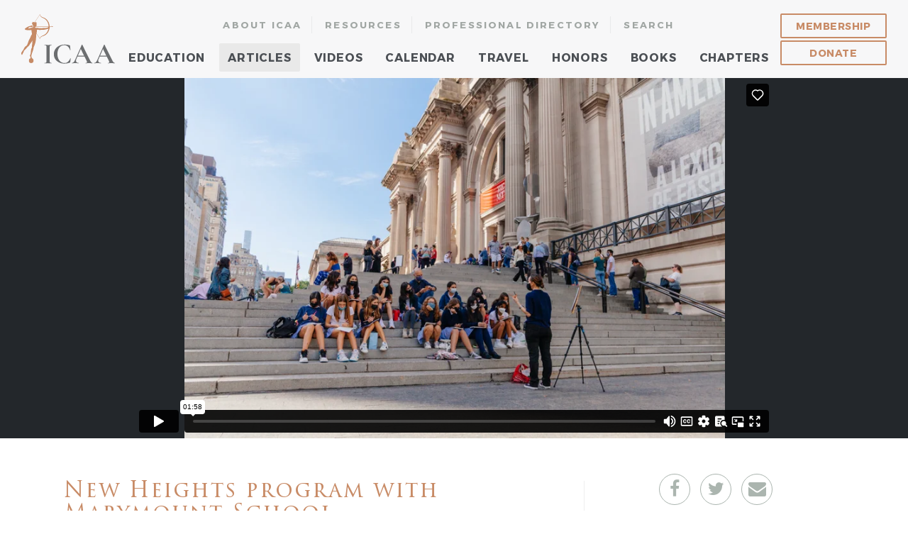

--- FILE ---
content_type: text/html; charset=utf-8
request_url: https://www.classicist.org/articles/new-heights-2021-with-marymount-school/
body_size: 5616
content:

<!DOCTYPE html>
<html>
  <head>



<!-- Google tag (gtag.js) -->
<script async src="https://www.googletagmanager.com/gtag/js?id=UA-78232197-1"></script>
<script>
  window.dataLayer = window.dataLayer || [];
  function gtag(){dataLayer.push(arguments);}
  gtag('js', new Date());

  gtag('config', 'UA-78232197-1');
</script>

<!-- Google tag (gtag.js) -->
<script async src="https://www.googletagmanager.com/gtag/js?id=G-4KBD5PVFTP"></script>
<script>
  window.dataLayer = window.dataLayer || [];
  function gtag(){dataLayer.push(arguments);}
  gtag('js', new Date());

  gtag('config', 'G-4KBD5PVFTP');
</script>

    <meta charset="utf-8">
    <meta http-equiv="X-UA-Compatible" content="IE=edge;chrome=1">
        <meta name="viewport" content="width=device-width, initial-scale=1, maximum-scale=1,user-scalable=0">
    <meta property="og:url" content="https://www.classicist.org/articles/new-heights-2021-with-marymount-school/" />
    <meta property="og:type" content="website" />
        <meta property="og:title" content="New Heights program with Marymount School" />
                <meta property="og:image" content="https://www.classicist.org/assets/images/events/_articleThumb/MG_3331.jpg" />
    
  
    <title>New Heights program with Marymount School - Institute of Classical Architecture &amp; Art</title>
    
    <link rel="canonical" href="https://www.classicist.org/articles/new-heights-2021-with-marymount-school/" />
    <link rel="shortcut icon" href="https://www.classicist.org/favicon.ico" />
    <link rel="stylesheet" href="/css/main.css?v=155">
    <script src="https://use.fontawesome.com/c190764211.js"></script>

    



<!-- Google Tag Manager -->
<!-- End Google Tag Manager -->




<style>

.ctct-form-defaults {
  padding: 0 !important;
}

/*.ctct-form-header,
.ctct-form-text,
.ctct-gdpr-text {
  display: none !important;
}*/

[data-qe-id='form-title'],
[data-qe-id='form-gdpr-text'],
.grecaptcha-badge {
  display: none !important;
}

div.ctct-form-embed div.ctct-form-defaults h2.ctct-form-header {
  font-family: "gentium" !important;
  font-style: italic !important;
  font-size: 1.75rem !important;
  line-height: 1.75rem !important;
  letter-spacing: 0.125rem !important;
  padding: 0 0 0.625rem !important;
  margin: 0 !important;
}

div.ctct-form-embed div.ctct-form-defaults p.ctct-form-text,
.footer-font {
font-size: 0.875rem !important;
line-height: 1.1875rem !important;
margin-bottom: 10px !important;
font-weight: 300 !important;
font-family: "montserrat" !important;
}

.footer-font,
.ctct-form-success {
  margin-top: 20px !important;
}


footer #pos
{
  font-size: 0.75rem !important;
  font-style: italic !important;
  color: rgba(255, 255, 255, .6);
}

.ctct-form-button {
  max-width: 60% !important;
  margin: 0 auto;
}



div.ctct-form-embed form.ctct-form-custom div.ctct-form-field {
  margin-bottom: 15px !important;
}

@media (min-width: 56.25em) {
.mobile-only {
  display: none !important;
}

.ctct-form-button {
  max-width: 225px !important;
  margin: 0;
}

}

</style>




  </head>


  <body class="noid">

<!-- Google Tag Manager (noscript) -->
<noscript><iframe src="https://www.googletagmanager.com/ns.html?id=GTM-NGKZ43V"
height="0" width="0" style="display:none;visibility:hidden"></iframe></noscript>
<!-- End Google Tag Manager (noscript) -->


    <header>
      <form action="https://www.classicist.org/search/results_global/" id="g-search-input">
        <div id="s-filler"></div>
        <button type="button" class="g-search-close close-text">Close</button>
        <div id="g-search-wrap">
          <label for="search-input">What are you looking for?</label>
          <input name="q" placeholder="Search here..." , name="search-input" id="search-input">
          <button type="submit" id="g-search-go">
            <i class="fa fa-search" aria-hidden="true"></i>
          </button>
        </div>
        <button type="button" class="g-search-close close-icon"></button>
    </form>
      <div class="mobile-menu">
        <div class="bar one"></div>
        <div class="bar two"></div>
      </div>
      <div id="logo">
        <a href="/">ICAA</a>
      </div>
      <nav id="menu-overlay">
        <div id="quick-links">
          <a href="/about/">About ICAA</a>
          <a href="/about/#contact" class="show-mobile">Contact</a>
          <a href="/resources/">Resources</a>
          <a href="/membership-directory/" class="quick-professional">Professional Directory</a>
          <a href="#" class="g-search-open hide-mobile">Search</a>
          <a href="/sponsorship/" class="show-mobile">Sponsorship</a>
          <a href="/press/" class="show-mobile">Press</a>
          <a href="/privacy/" class="show-mobile">Privacy Policy</a>
          <div class="spacer"></div>
        </div>
        <div id="top-menu">

                                          <li class="has-sub ">
              <a href="/education/">Education</a>
                            
              <ul>
                                <li>
                  <a href="/education/continuing-education/">Continuing Education</a>
                </li>
                                <li>
                  <a href="/education/summer-studio/">Summer Studio</a>
                </li>
                                <li>
                  <a href="https://www.classicist.org/calendar/courses/great-buildings-classical-architecture-in-washington-d-c-2026/">Great Buildings</a>
                </li>
                                <li>
                  <a href="/education/professional-intensives/">Professional Intensives</a>
                </li>
                                <li>
                  <a href="/education/workshops/">University Workshops</a>
                </li>
                                <li>
                  <a href="/education/drawing-tours/">Drawing Tours</a>
                </li>
                                <li>
                  <a href="https://www.classicist.org/youth-programming/">Youth Programming</a>
                </li>
                                <li>
                  <a href="https://www.classicist.org/the-architecture-of-place-landing/">The Architecture of Place</a>
                </li>
                                <li>
                  <a href="/education/certificate-classical-architecture/">Certificate in Classical Architecture</a>
                </li>
                                <li>
                  <a href="https://www.classicist.org/resources/plaster-cast-collection/">Plaster Cast Collection</a>
                </li>
                              </ul>
                          </li>
   
                                <li class="has-sub active">
              <a href="/articles/">Articles</a>
                            
              <ul>
                                <li>
                  <a href="/articles/all/">All Articles</a>
                </li>
                                <li>
                  <a href="/articles/icaa-news/">ICAA News</a>
                </li>
                                <li>
                  <a href="/press/">Press</a>
                </li>
                              </ul>
                          </li>
   
                                <li class="has-sub ">
              <a href="/videos/">Videos</a>
                            
              <ul>
                                <li>
                  <a href="/videos/awards-prizes">Awards &amp; Prizes</a>
                </li>
                                <li>
                  <a href="/videos/documentary-films/">Documentary Films</a>
                </li>
                                <li>
                  <a href="/videos/miniseries">Miniseries</a>
                </li>
                                <li>
                  <a href="/videos/ce-courses-educational-films">CE Courses &amp; Educational Films</a>
                </li>
                                <li>
                  <a href="/videos/lectures-public-programs">Lectures &amp; Public Programs</a>
                </li>
                                <li>
                  <a href="/videos/icaa-voices-stories">ICAA Voices &amp; Stories</a>
                </li>
                                <li>
                  <a href="/videos/christopher-collection">The Christopher H. Browne Collection</a>
                </li>
                                <li>
                  <a href="/bunnymellon/">The Bunny Mellon Curricula</a>
                </li>
                              </ul>
                          </li>
   
                                <li class=" ">
              <a href="/calendar/">Calendar</a>
                          </li>
   
                                <li class=" ">
              <a href="/travel/">Travel</a>
                          </li>
   
                                <li class="has-sub ">
              <a href="/honors/">Honors</a>
                            
              <ul>
                                <li>
                  <a href="/honors/#national-awards">National Awards</a>
                </li>
                                <li>
                  <a href="/honors/#regional-awards">Regional Awards</a>
                </li>
                                <li>
                  <a href="/honors/#prizes">Prizes</a>
                </li>
                                <li>
                  <a href="/honors/#scholarships">Scholarships</a>
                </li>
                              </ul>
                          </li>
   
                                <li class="has-sub ">
              <a href="/books/">Books</a>
                            
              <ul>
                                <li>
                  <a href="/books/the-classicist/">The Classicist</a>
                </li>
                                <li>
                  <a href="/books/classical-america/">Classical America Series</a>
                </li>
                                <li>
                  <a href="/icaa-library/">ICAA Library</a>
                </li>
                                <li>
                  <a href="/resources/digital-rare-books-archive/">Digital Rare Books Archive</a>
                </li>
                              </ul>
                          </li>
   
                                <li class=" ">
              <a href="/chapters/">Chapters</a>
                          </li>
   
                    </ul>
          
                </nav>


      <div id="mobile-footer">
        <div id="mobile-social">
          <a href="https://www.facebook.com/pages/Institute-of-Classical-Architecture-Art/333165475023" target="_blank">
            <i class="fa fa-facebook" aria-hidden="true"></i>
          </a>
          <a href="https://www.instagram.com/classicist_org/" target="_blank">
            <i class="fa fa-instagram" aria-hidden="true"></i>
          </a>
          <a href="https://www.twitter.com/classicist" target="_blank">
            <i class="fa fa-twitter" aria-hidden="true"></i>
          </a>
        </div>
        <div id="membership">
          <a href="/membership/" class="g-btn inversed">Membership</a>
          <a href="/donate/" class="g-btn inversed">Donate</a>
        </div>
      </div>
      <div id="g-search-icon">
        <a href="#" class="g-search-open">
          <i class="fa fa-search" aria-hidden="true"></i>
        </a>
      </div>


    </header>


    


<main role="main" id="article-video">
      
      <div id="article-video-container">
        <iframe src="https://player.vimeo.com/video/643700297?h=015a474a7f&amp;app_id=122963" width="640" height="360" frameborder="0" allow="autoplay; fullscreen; picture-in-picture; clipboard-write; encrypted-media; web-share" referrerpolicy="strict-origin-when-cross-origin" title="New Heights 2021"></iframe>
      </div>
      <section id="featured">
        <div id="article-content">
          <h1>New Heights program with Marymount School</h1>
          <p class="subtitle"></p>

          <div class="show-mobile author-mobile">

          <div class="author">
            <p>By ICAA Education</p>
            <p>November 16, 2021</p>
          </div>

          </div>


          
                        
                            <p>New Heights, the ICAA's program for middle school students, is now in its seventh year in partnership with Marymount School of New York. In October 2021, sixty-two eighth grade students dedicated a week of their fall semester to an immersive look at the world of classical architectural, city planning, and craftsmanship. Through hands-on activities, group projects, and walking tours, students examined how their home of New York City is a living city, with a rich architectural history that continues to inform the ever-changing urban landscape that surrounds them.</p>

<p></p><p>As seen in the video above, walking tours throughout the school's Upper East Side neighborhoods illustrated the in-class learning with real life examples of classical design in practice. The week culminated in group projects, where students got to apply their newfound architecture knowledge to redesign their own school building, and contribute their own creations to the built environment that surrounds them. Hear students' own summaries of the week and reflections on what they've learned. </p>

                        
                    

          
          
              <p class="tags">Tags: 
                                <a href="https://www.classicist.org/tags/video/">video</a>, 
                                <a href="https://www.classicist.org/tags/education/">education</a>
                            </p>

          

          <div class="show-mobile social-mobile">
                  <h2 class="share-title">Share:</h2>
                  <div id="social-links">
                    <a class="addthis_button_facebook" role="button" target="_blank">
                      <i class="fa fa-facebook" aria-hidden="true"></i>
                    </a>
                    <a class="addthis_button_twitter" addthis:url="https://www.classicist.org/articles/new-heights-2021-with-marymount-school/" addthis:title="New Heights program with Marymount School" addthis:media="https://www.classicist.org/assets/images/events/_articleThumb/MG_3331.jpg" role="button" target="_blank">
                      <i class="fa fa-twitter" aria-hidden="true"></i>
                    </a>
                    <a class="addthis_button_email" addthis:url="https://www.classicist.org/articles/new-heights-2021-with-marymount-school/" addthis:title="New Heights program with Marymount School" role="button" target="_blank">
                      <i class="fa fa-envelope" aria-hidden="true"></i>
                    </a>
                  </div>

          <div class="related-mobile">
          
                                    
                  <h2>Related Articles</h2>


                                    
                  <article>
                    <div class="event">
                      <div class="padding">
                        <a href="https://www.classicist.org/articles/a-theory-of-proportion-in-architecture-design-with-steve-bass-part-iii/" class="title">A Theory of Proportion in Architecture &amp; Design, with Steve Bass, Part III</a>
                        <p class="time">March 25, 2025</p>
                      </div>
                    </div>
                  </article>

                                    
                  <article>
                    <div class="event">
                      <div class="padding">
                        <a href="https://www.classicist.org/articles/icaas-new-england-chapter-hosts-the-2024-regional-intensive/" class="title">ICAA’s New England Chapter Hosts the 2024 Regional Intensive</a>
                        <p class="time">January 29, 2025</p>
                      </div>
                    </div>
                  </article>

                                    
                  <article>
                    <div class="event">
                      <div class="padding">
                        <a href="https://www.classicist.org/articles/the-world-of-education-at-the-icaa-january-2025/" class="title">The World of Education at the ICAA: January 2025</a>
                        <p class="time">January 28, 2025</p>
                      </div>
                    </div>
                  </article>

                                    
                  <article>
                    <div class="event">
                      <div class="padding">
                        <a href="https://www.classicist.org/articles/teaching-with-the-icaa/" class="title">Teaching with the ICAA</a>
                        <p class="time">January 28, 2025</p>
                      </div>
                    </div>
                  </article>

                                    
                  <article>
                    <div class="event">
                      <div class="padding">
                        <a href="https://www.classicist.org/articles/a-theory-of-proportion-in-architecture-design-with-steve-bass-part-ii/" class="title">A Theory of Proportion in Architecture &amp; Design, with Steve Bass, Part II</a>
                        <p class="time">October 29, 2024</p>
                      </div>
                    </div>
                  </article>

                  
                            </div>

          </div>

        </div>
        <aside id="upcoming-programs">
          <div id="social-links">
            <a class="addthis_button_facebook" role="button" target="_blank">
              <i class="fa fa-facebook" aria-hidden="true"></i>
            </a>
            <a class="addthis_button_twitter" addthis:url="https://www.classicist.org/articles/new-heights-2021-with-marymount-school/" addthis:title="New Heights program with Marymount School" addthis:media="https://www.classicist.org/assets/images/events/_articleThumb/MG_3331.jpg" role="button" target="_blank">
              <i class="fa fa-twitter" aria-hidden="true"></i>
            </a>
            <a class="addthis_button_email" addthis:url="https://www.classicist.org/articles/new-heights-2021-with-marymount-school/" addthis:title="New Heights program with Marymount School" role="button" target="_blank">
              <i class="fa fa-envelope" aria-hidden="true"></i>
            </a>
          </div>
          <div class="author">
            <p>By ICAA Education</p>
            <p>November 16, 2021</p>
          </div>


          
                    
          <h2>Related <span>Articles</span></h2>


                    
          <article>
            <div class="event">
              <div class="padding">
                <a href="https://www.classicist.org/articles/a-theory-of-proportion-in-architecture-design-with-steve-bass-part-iii/" class="title">A Theory of Proportion in Architecture &amp; Design, with Steve Bass, Part III</a>
                <p class="time">March 25, 2025</p>
              </div>
            </div>
          </article>

                    
          <article>
            <div class="event">
              <div class="padding">
                <a href="https://www.classicist.org/articles/icaas-new-england-chapter-hosts-the-2024-regional-intensive/" class="title">ICAA’s New England Chapter Hosts the 2024 Regional Intensive</a>
                <p class="time">January 29, 2025</p>
              </div>
            </div>
          </article>

                    
          <article>
            <div class="event">
              <div class="padding">
                <a href="https://www.classicist.org/articles/the-world-of-education-at-the-icaa-january-2025/" class="title">The World of Education at the ICAA: January 2025</a>
                <p class="time">January 28, 2025</p>
              </div>
            </div>
          </article>

                    
          <article>
            <div class="event">
              <div class="padding">
                <a href="https://www.classicist.org/articles/teaching-with-the-icaa/" class="title">Teaching with the ICAA</a>
                <p class="time">January 28, 2025</p>
              </div>
            </div>
          </article>

                    
          <article>
            <div class="event">
              <div class="padding">
                <a href="https://www.classicist.org/articles/a-theory-of-proportion-in-architecture-design-with-steve-bass-part-ii/" class="title">A Theory of Proportion in Architecture &amp; Design, with Steve Bass, Part II</a>
                <p class="time">October 29, 2024</p>
              </div>
            </div>
          </article>

          
          
        </aside>
      </section>
    </main>



<footer>
      <div id="container">
        <div id="left">
          <a href="/" id="logo-footer"></a>


          <div id="constant-contact" method="post" accept-charset="UTF-8">
          <div id="sign-up">
            <p>Sign up to receive information and announcements about upcoming programming, awards, and more.</p>
         
            </div>

            <p class="mobile-only footer-font">Sign up to receive information and announcements about upcoming programming, awards, and more.</p>

             <!-- Begin Constant Contact Inline Form Code -->
          <div class="ctct-inline-form" data-form-id="12dded98-3aab-424c-99c2-50235cd719e5"></div>
          <!-- End Constant Contact Inline Form Code -->

            <div id="pos">By sharing your email, you agree to the Privacy Policy and Terms of Use.</div>

            <div id="desktop-social">
              <a href="https://www.facebook.com/pages/Institute-of-Classical-Architecture-Art/333165475023" target="_blank">
                <i class="fa fa-facebook" aria-hidden="true"></i>
              </a>
              <a href="https://www.instagram.com/classicist_org/" target="_blank">
                <i class="fa fa-instagram" aria-hidden="true"></i>
              </a>
              <a href="https://www.twitter.com/classicist" target="_blank">
                <i class="fa fa-twitter" aria-hidden="true"></i>
              </a>
            </div>
          
          </div>
        </div>
        <div id="right">
          <div class="menu">
            <ul>
              <li>
                <a href="/education/">Education</a>
              </li>
              <li>
                <a href="/articles/">Articles</a>
              </li>
              <li>
                <a href="/calendar/">Calendar</a>
              </li>
              <li>
                <a href="/travel/">Travel</a>
              </li>
              <li>
                <a href="/honors/">Honors</a>
              </li>
              <li>
                <a href="/books/">Books</a>
              </li>
              <li>
                <a href="/education/#video">Online Education</a>
              </li>
              <li>
                <a href="/resources/">Resources</a>
              </li>
              <li>
                <a href="/membership-directory/">Professional Directory</a>
              </li>
            </ul>
          </div>
          <div class="menu">
            <ul>
              <li>
                <a href="/membership/">Become a Member</a>
              </li>
              <li>
                <a href="/donate/">Donate</a>
              </li>
              <li>
                <a href="/chapters/">Chapters</a>
              </li>
              <li>
                <a href="/about/">About ICAA</a>
              </li>
              <li>
                <a href="/about/#contact">Contact</a>
              </li>
              <li>
                <a href="/sponsorship/">Sponsorship</a>
              </li>
              <li>
                <a href="/press/">Press</a>
              </li>
            </ul>
          </div>
        </div>
      </div>
      <div id="bottom">
        <div id="copyright">© 2026 Institute of Classical Architecture &amp; Art. All rights reserved. 20 West 44th Street, Suite 310, New York, NY 10036</div>
        <div id="links">
          <a href="/terms/">Terms of Use</a>
          <a href="/privacy/">Privacy Policy</a>
        </div>
      </div>
    </footer>
    <script src="/js/main.js?v=158" defer></script>
    
<script type="text/javascript" src="//s7.addthis.com/js/300/addthis_widget.js#pubid=ra-59ff96bd4ff9c6a5"></script>

<script src="https://ig.instant-tokens.com/users/ebe106c0-c3d2-477a-b762-f8c7046834e3/instagram/9341941132516280/token.js?userSecret=zmog73pfxnoxhr60d9p4db"></script>
<script src="https://s3.eu-central-1.wasabisys.com/instafeed/instafeed-v3.min.js"></script>

<script src="https://cdn.jsdelivr.net/npm/slick-carousel@1.8.1/slick/slick.min.js"></script>

<style>

#instafeed img
{
  width: 267px;
  height: 267px;
  padding: 0.3125rem;
  position: relative;
}

#instafeed img
{
  -webkit-box-shadow: 0 0 5px #ccc;
          box-shadow: 0 0 5px #ccc;
}

</style>

<script>

  // Instagram Feed/Carousel

  feed = new Instafeed({
    accessToken: InstagramToken,
    limit: 12,

    resolution: 'standard_resolution',
    // template: '<div class="instafeed-image"><a href="" target="_blank"><div style="background: url() no-repeat; width: 100%; height: 100%; background-size: cover;"></div></a></div>',
    after: function after() {
      $('#instafeed').slick({
        centerMode: true,
        centerPadding: '60px',
        slidesToShow: 4,
        arrows: true,
        variableWidth: true,
        rows: 0,
        autoplay: false
        // responsive: [
        //   {
        //     breakpoint: 900,
        //     settings: {
        //       arrows: true,
        //       centerMode: true,
        //       centerPadding: '40px',
        //       slidesToShow: 3
        //     }
        //   },
        //   {
        //     breakpoint: 600,
        //     settings: {
        //       arrows: true,
        //       centerMode: true,
        //       centerPadding: '40px',
        //       slidesToShow: 1
        //     }
        //   }
        // ]
      });
    }
  });
  feed.run();

</script>


<!-- Begin Constant Contact Active Forms -->
<script> var _ctct_m = "6ff38d0392734b21d0fc0fb6c3b1b2d8"; </script>
<script id="signupScript" src="//static.ctctcdn.com/js/signup-form-widget/current/signup-form-widget.min.js" async defer></script>
<!-- End Constant Contact Active Forms -->


  <script defer src="https://static.cloudflareinsights.com/beacon.min.js/vcd15cbe7772f49c399c6a5babf22c1241717689176015" integrity="sha512-ZpsOmlRQV6y907TI0dKBHq9Md29nnaEIPlkf84rnaERnq6zvWvPUqr2ft8M1aS28oN72PdrCzSjY4U6VaAw1EQ==" data-cf-beacon='{"version":"2024.11.0","token":"7583471f4f2e4212b47fb09c1ca36fda","r":1,"server_timing":{"name":{"cfCacheStatus":true,"cfEdge":true,"cfExtPri":true,"cfL4":true,"cfOrigin":true,"cfSpeedBrain":true},"location_startswith":null}}' crossorigin="anonymous"></script>
</body>
</html>



--- FILE ---
content_type: text/html; charset=UTF-8
request_url: https://player.vimeo.com/video/643700297?h=015a474a7f&app_id=122963
body_size: 6547
content:
<!DOCTYPE html>
<html lang="en">
<head>
  <meta charset="utf-8">
  <meta name="viewport" content="width=device-width,initial-scale=1,user-scalable=yes">
  
  <link rel="canonical" href="https://player.vimeo.com/video/643700297?h=015a474a7f">
  <meta name="googlebot" content="noindex,indexifembedded">
  
  
  <title>New Heights 2021 on Vimeo</title>
  <style>
      body, html, .player, .fallback {
          overflow: hidden;
          width: 100%;
          height: 100%;
          margin: 0;
          padding: 0;
      }
      .fallback {
          
              background-color: transparent;
          
      }
      .player.loading { opacity: 0; }
      .fallback iframe {
          position: fixed;
          left: 0;
          top: 0;
          width: 100%;
          height: 100%;
      }
  </style>
  <link rel="modulepreload" href="https://f.vimeocdn.com/p/4.46.25/js/player.module.js" crossorigin="anonymous">
  <link rel="modulepreload" href="https://f.vimeocdn.com/p/4.46.25/js/vendor.module.js" crossorigin="anonymous">
  <link rel="preload" href="https://f.vimeocdn.com/p/4.46.25/css/player.css" as="style">
</head>

<body>


<div class="vp-placeholder">
    <style>
        .vp-placeholder,
        .vp-placeholder-thumb,
        .vp-placeholder-thumb::before,
        .vp-placeholder-thumb::after {
            position: absolute;
            top: 0;
            bottom: 0;
            left: 0;
            right: 0;
        }
        .vp-placeholder {
            visibility: hidden;
            width: 100%;
            max-height: 100%;
            height: calc(1080 / 1920 * 100vw);
            max-width: calc(1920 / 1080 * 100vh);
            margin: auto;
        }
        .vp-placeholder-carousel {
            display: none;
            background-color: #000;
            position: absolute;
            left: 0;
            right: 0;
            bottom: -60px;
            height: 60px;
        }
    </style>

    

    
        <style>
            .vp-placeholder-thumb {
                overflow: hidden;
                width: 100%;
                max-height: 100%;
                margin: auto;
            }
            .vp-placeholder-thumb::before,
            .vp-placeholder-thumb::after {
                content: "";
                display: block;
                filter: blur(7px);
                margin: 0;
                background: url(https://i.vimeocdn.com/video/1301467903-df2fd98dc41eb29e40c24da597cbee2c9dd35f30d2a301cb2?mw=80&q=85) 50% 50% / contain no-repeat;
            }
            .vp-placeholder-thumb::before {
                 
                margin: -30px;
            }
        </style>
    

    <div class="vp-placeholder-thumb"></div>
    <div class="vp-placeholder-carousel"></div>
    <script>function placeholderInit(t,h,d,s,n,o){var i=t.querySelector(".vp-placeholder"),v=t.querySelector(".vp-placeholder-thumb");if(h){var p=function(){try{return window.self!==window.top}catch(a){return!0}}(),w=200,y=415,r=60;if(!p&&window.innerWidth>=w&&window.innerWidth<y){i.style.bottom=r+"px",i.style.maxHeight="calc(100vh - "+r+"px)",i.style.maxWidth="calc("+n+" / "+o+" * (100vh - "+r+"px))";var f=t.querySelector(".vp-placeholder-carousel");f.style.display="block"}}if(d){var e=new Image;e.onload=function(){var a=n/o,c=e.width/e.height;if(c<=.95*a||c>=1.05*a){var l=i.getBoundingClientRect(),g=l.right-l.left,b=l.bottom-l.top,m=window.innerWidth/g*100,x=window.innerHeight/b*100;v.style.height="calc("+e.height+" / "+e.width+" * "+m+"vw)",v.style.maxWidth="calc("+e.width+" / "+e.height+" * "+x+"vh)"}i.style.visibility="visible"},e.src=s}else i.style.visibility="visible"}
</script>
    <script>placeholderInit(document,  false ,  true , "https://i.vimeocdn.com/video/1301467903-df2fd98dc41eb29e40c24da597cbee2c9dd35f30d2a301cb2?mw=80\u0026q=85",  1920 ,  1080 );</script>
</div>

<div id="player" class="player"></div>
<script>window.playerConfig = {"cdn_url":"https://f.vimeocdn.com","vimeo_api_url":"api.vimeo.com","request":{"files":{"dash":{"cdns":{"akfire_interconnect_quic":{"avc_url":"https://vod-adaptive-ak.vimeocdn.com/exp=1769890840~acl=%2F4143ac85-33c9-4e0b-ad38-4e8e0c9a4bf8%2Fpsid%3Dfc69040457144dc7971bd038ba0526291af38c528da8e85440accfea0b6a764d%2F%2A~hmac=0e16ea985c0fdd576134922c71c5f8d3fa74b6ec0e7c05980cd8df8f857ed31e/4143ac85-33c9-4e0b-ad38-4e8e0c9a4bf8/psid=fc69040457144dc7971bd038ba0526291af38c528da8e85440accfea0b6a764d/v2/playlist/av/primary/prot/cXNyPTE/playlist.json?omit=av1-hevc\u0026pathsig=8c953e4f~5QOW0xlAiEo9hoKv4M-RQ6wPbHZ9KhnkF9_4sYAInto\u0026qsr=1\u0026r=dXM%3D\u0026rh=34XPFx","origin":"gcs","url":"https://vod-adaptive-ak.vimeocdn.com/exp=1769890840~acl=%2F4143ac85-33c9-4e0b-ad38-4e8e0c9a4bf8%2Fpsid%3Dfc69040457144dc7971bd038ba0526291af38c528da8e85440accfea0b6a764d%2F%2A~hmac=0e16ea985c0fdd576134922c71c5f8d3fa74b6ec0e7c05980cd8df8f857ed31e/4143ac85-33c9-4e0b-ad38-4e8e0c9a4bf8/psid=fc69040457144dc7971bd038ba0526291af38c528da8e85440accfea0b6a764d/v2/playlist/av/primary/prot/cXNyPTE/playlist.json?pathsig=8c953e4f~5QOW0xlAiEo9hoKv4M-RQ6wPbHZ9KhnkF9_4sYAInto\u0026qsr=1\u0026r=dXM%3D\u0026rh=34XPFx"},"fastly_skyfire":{"avc_url":"https://skyfire.vimeocdn.com/1769890840-0xe5f0a9624ede999678434a7fa2f441500dc1bc28/4143ac85-33c9-4e0b-ad38-4e8e0c9a4bf8/psid=fc69040457144dc7971bd038ba0526291af38c528da8e85440accfea0b6a764d/v2/playlist/av/primary/prot/cXNyPTE/playlist.json?omit=av1-hevc\u0026pathsig=8c953e4f~5QOW0xlAiEo9hoKv4M-RQ6wPbHZ9KhnkF9_4sYAInto\u0026qsr=1\u0026r=dXM%3D\u0026rh=34XPFx","origin":"gcs","url":"https://skyfire.vimeocdn.com/1769890840-0xe5f0a9624ede999678434a7fa2f441500dc1bc28/4143ac85-33c9-4e0b-ad38-4e8e0c9a4bf8/psid=fc69040457144dc7971bd038ba0526291af38c528da8e85440accfea0b6a764d/v2/playlist/av/primary/prot/cXNyPTE/playlist.json?pathsig=8c953e4f~5QOW0xlAiEo9hoKv4M-RQ6wPbHZ9KhnkF9_4sYAInto\u0026qsr=1\u0026r=dXM%3D\u0026rh=34XPFx"}},"default_cdn":"akfire_interconnect_quic","separate_av":true,"streams":[{"profile":"174","id":"349a53fd-a35d-4b23-93e2-80575d02f9f7","fps":29.98,"quality":"720p"},{"profile":"165","id":"9668815d-4b95-4ff8-b6d9-3b81e9d05ff1","fps":29.98,"quality":"540p"},{"profile":"d0b41bac-2bf2-4310-8113-df764d486192","id":"bb8a5a2c-5717-4fc4-8b3e-49211a9656cc","fps":29.98,"quality":"240p"},{"profile":"164","id":"0e889ae5-dd65-4268-9eab-c7000ae43839","fps":29.98,"quality":"360p"},{"profile":"175","id":"2e9c37c1-58ea-4720-a243-7e166e0c3707","fps":29.98,"quality":"1080p"}],"streams_avc":[{"profile":"174","id":"349a53fd-a35d-4b23-93e2-80575d02f9f7","fps":29.98,"quality":"720p"},{"profile":"165","id":"9668815d-4b95-4ff8-b6d9-3b81e9d05ff1","fps":29.98,"quality":"540p"},{"profile":"d0b41bac-2bf2-4310-8113-df764d486192","id":"bb8a5a2c-5717-4fc4-8b3e-49211a9656cc","fps":29.98,"quality":"240p"},{"profile":"164","id":"0e889ae5-dd65-4268-9eab-c7000ae43839","fps":29.98,"quality":"360p"},{"profile":"175","id":"2e9c37c1-58ea-4720-a243-7e166e0c3707","fps":29.98,"quality":"1080p"}]},"hls":{"captions":"https://vod-adaptive-ak.vimeocdn.com/exp=1769890840~acl=%2F4143ac85-33c9-4e0b-ad38-4e8e0c9a4bf8%2Fpsid%3Dfc69040457144dc7971bd038ba0526291af38c528da8e85440accfea0b6a764d%2F%2A~hmac=0e16ea985c0fdd576134922c71c5f8d3fa74b6ec0e7c05980cd8df8f857ed31e/4143ac85-33c9-4e0b-ad38-4e8e0c9a4bf8/psid=fc69040457144dc7971bd038ba0526291af38c528da8e85440accfea0b6a764d/v2/playlist/av/primary/sub/13624141-c-en/prot/cXNyPTE/playlist.m3u8?ext-subs=1\u0026omit=opus\u0026pathsig=8c953e4f~oPqDVWPmrEMwKJIl5nK4KMHXixS_hDDQT3rAS80vqBQ\u0026qsr=1\u0026r=dXM%3D\u0026rh=34XPFx\u0026sf=fmp4","cdns":{"akfire_interconnect_quic":{"avc_url":"https://vod-adaptive-ak.vimeocdn.com/exp=1769890840~acl=%2F4143ac85-33c9-4e0b-ad38-4e8e0c9a4bf8%2Fpsid%3Dfc69040457144dc7971bd038ba0526291af38c528da8e85440accfea0b6a764d%2F%2A~hmac=0e16ea985c0fdd576134922c71c5f8d3fa74b6ec0e7c05980cd8df8f857ed31e/4143ac85-33c9-4e0b-ad38-4e8e0c9a4bf8/psid=fc69040457144dc7971bd038ba0526291af38c528da8e85440accfea0b6a764d/v2/playlist/av/primary/sub/13624141-c-en/prot/cXNyPTE/playlist.m3u8?ext-subs=1\u0026omit=av1-hevc-opus\u0026pathsig=8c953e4f~oPqDVWPmrEMwKJIl5nK4KMHXixS_hDDQT3rAS80vqBQ\u0026qsr=1\u0026r=dXM%3D\u0026rh=34XPFx\u0026sf=fmp4","captions":"https://vod-adaptive-ak.vimeocdn.com/exp=1769890840~acl=%2F4143ac85-33c9-4e0b-ad38-4e8e0c9a4bf8%2Fpsid%3Dfc69040457144dc7971bd038ba0526291af38c528da8e85440accfea0b6a764d%2F%2A~hmac=0e16ea985c0fdd576134922c71c5f8d3fa74b6ec0e7c05980cd8df8f857ed31e/4143ac85-33c9-4e0b-ad38-4e8e0c9a4bf8/psid=fc69040457144dc7971bd038ba0526291af38c528da8e85440accfea0b6a764d/v2/playlist/av/primary/sub/13624141-c-en/prot/cXNyPTE/playlist.m3u8?ext-subs=1\u0026omit=opus\u0026pathsig=8c953e4f~oPqDVWPmrEMwKJIl5nK4KMHXixS_hDDQT3rAS80vqBQ\u0026qsr=1\u0026r=dXM%3D\u0026rh=34XPFx\u0026sf=fmp4","origin":"gcs","url":"https://vod-adaptive-ak.vimeocdn.com/exp=1769890840~acl=%2F4143ac85-33c9-4e0b-ad38-4e8e0c9a4bf8%2Fpsid%3Dfc69040457144dc7971bd038ba0526291af38c528da8e85440accfea0b6a764d%2F%2A~hmac=0e16ea985c0fdd576134922c71c5f8d3fa74b6ec0e7c05980cd8df8f857ed31e/4143ac85-33c9-4e0b-ad38-4e8e0c9a4bf8/psid=fc69040457144dc7971bd038ba0526291af38c528da8e85440accfea0b6a764d/v2/playlist/av/primary/sub/13624141-c-en/prot/cXNyPTE/playlist.m3u8?ext-subs=1\u0026omit=opus\u0026pathsig=8c953e4f~oPqDVWPmrEMwKJIl5nK4KMHXixS_hDDQT3rAS80vqBQ\u0026qsr=1\u0026r=dXM%3D\u0026rh=34XPFx\u0026sf=fmp4"},"fastly_skyfire":{"avc_url":"https://skyfire.vimeocdn.com/1769890840-0xe5f0a9624ede999678434a7fa2f441500dc1bc28/4143ac85-33c9-4e0b-ad38-4e8e0c9a4bf8/psid=fc69040457144dc7971bd038ba0526291af38c528da8e85440accfea0b6a764d/v2/playlist/av/primary/sub/13624141-c-en/prot/cXNyPTE/playlist.m3u8?ext-subs=1\u0026omit=av1-hevc-opus\u0026pathsig=8c953e4f~oPqDVWPmrEMwKJIl5nK4KMHXixS_hDDQT3rAS80vqBQ\u0026qsr=1\u0026r=dXM%3D\u0026rh=34XPFx\u0026sf=fmp4","captions":"https://skyfire.vimeocdn.com/1769890840-0xe5f0a9624ede999678434a7fa2f441500dc1bc28/4143ac85-33c9-4e0b-ad38-4e8e0c9a4bf8/psid=fc69040457144dc7971bd038ba0526291af38c528da8e85440accfea0b6a764d/v2/playlist/av/primary/sub/13624141-c-en/prot/cXNyPTE/playlist.m3u8?ext-subs=1\u0026omit=opus\u0026pathsig=8c953e4f~oPqDVWPmrEMwKJIl5nK4KMHXixS_hDDQT3rAS80vqBQ\u0026qsr=1\u0026r=dXM%3D\u0026rh=34XPFx\u0026sf=fmp4","origin":"gcs","url":"https://skyfire.vimeocdn.com/1769890840-0xe5f0a9624ede999678434a7fa2f441500dc1bc28/4143ac85-33c9-4e0b-ad38-4e8e0c9a4bf8/psid=fc69040457144dc7971bd038ba0526291af38c528da8e85440accfea0b6a764d/v2/playlist/av/primary/sub/13624141-c-en/prot/cXNyPTE/playlist.m3u8?ext-subs=1\u0026omit=opus\u0026pathsig=8c953e4f~oPqDVWPmrEMwKJIl5nK4KMHXixS_hDDQT3rAS80vqBQ\u0026qsr=1\u0026r=dXM%3D\u0026rh=34XPFx\u0026sf=fmp4"}},"default_cdn":"akfire_interconnect_quic","separate_av":true}},"file_codecs":{"av1":[],"avc":["349a53fd-a35d-4b23-93e2-80575d02f9f7","9668815d-4b95-4ff8-b6d9-3b81e9d05ff1","bb8a5a2c-5717-4fc4-8b3e-49211a9656cc","0e889ae5-dd65-4268-9eab-c7000ae43839","2e9c37c1-58ea-4720-a243-7e166e0c3707"],"hevc":{"dvh1":[],"hdr":[],"sdr":[]}},"lang":"en","referrer":"https://www.classicist.org/","cookie_domain":".vimeo.com","signature":"c8a31b43dad561c45bbacaaf2a04a5d8","timestamp":1769887240,"expires":3600,"text_tracks":[{"id":13624141,"lang":"en","url":"https://captions.vimeo.com/captions/13624141.vtt?expires=1769890840\u0026sig=3b02dc5349773f3df7b4333cad47e48b76c0f203","kind":"captions","label":"English","provenance":"user_uploaded","default":true}],"thumb_preview":{"url":"https://videoapi-sprites.vimeocdn.com/video-sprites/image/8d91309b-0482-4ad9-a940-8f06572a4df1.0.jpeg?ClientID=sulu\u0026Expires=1769890840\u0026Signature=78a02d1df25826d2825dea544e92baf0c07a30b2","height":2640,"width":4686,"frame_height":240,"frame_width":426,"columns":11,"frames":120},"currency":"USD","session":"b9f81e0b9278e41a8fd556a58a6e3320e39161371769887240","cookie":{"volume":1,"quality":null,"hd":0,"captions":null,"transcript":null,"captions_styles":{"color":null,"fontSize":null,"fontFamily":null,"fontOpacity":null,"bgOpacity":null,"windowColor":null,"windowOpacity":null,"bgColor":null,"edgeStyle":null},"audio_language":null,"audio_kind":null,"qoe_survey_vote":0},"build":{"backend":"31e9776","js":"4.46.25"},"urls":{"js":"https://f.vimeocdn.com/p/4.46.25/js/player.js","js_base":"https://f.vimeocdn.com/p/4.46.25/js","js_module":"https://f.vimeocdn.com/p/4.46.25/js/player.module.js","js_vendor_module":"https://f.vimeocdn.com/p/4.46.25/js/vendor.module.js","locales_js":{"de-DE":"https://f.vimeocdn.com/p/4.46.25/js/player.de-DE.js","en":"https://f.vimeocdn.com/p/4.46.25/js/player.js","es":"https://f.vimeocdn.com/p/4.46.25/js/player.es.js","fr-FR":"https://f.vimeocdn.com/p/4.46.25/js/player.fr-FR.js","ja-JP":"https://f.vimeocdn.com/p/4.46.25/js/player.ja-JP.js","ko-KR":"https://f.vimeocdn.com/p/4.46.25/js/player.ko-KR.js","pt-BR":"https://f.vimeocdn.com/p/4.46.25/js/player.pt-BR.js","zh-CN":"https://f.vimeocdn.com/p/4.46.25/js/player.zh-CN.js"},"ambisonics_js":"https://f.vimeocdn.com/p/external/ambisonics.min.js","barebone_js":"https://f.vimeocdn.com/p/4.46.25/js/barebone.js","chromeless_js":"https://f.vimeocdn.com/p/4.46.25/js/chromeless.js","three_js":"https://f.vimeocdn.com/p/external/three.rvimeo.min.js","vuid_js":"https://f.vimeocdn.com/js_opt/modules/utils/vuid.min.js","hive_sdk":"https://f.vimeocdn.com/p/external/hive-sdk.js","hive_interceptor":"https://f.vimeocdn.com/p/external/hive-interceptor.js","proxy":"https://player.vimeo.com/static/proxy.html","css":"https://f.vimeocdn.com/p/4.46.25/css/player.css","chromeless_css":"https://f.vimeocdn.com/p/4.46.25/css/chromeless.css","fresnel":"https://arclight.vimeo.com/add/player-stats","player_telemetry_url":"https://arclight.vimeo.com/player-events","telemetry_base":"https://lensflare.vimeo.com"},"flags":{"plays":1,"dnt":0,"autohide_controls":0,"preload_video":"metadata_on_hover","qoe_survey_forced":0,"ai_widget":0,"ecdn_delta_updates":0,"disable_mms":0,"check_clip_skipping_forward":0},"country":"US","client":{"ip":"18.118.241.106"},"ab_tests":{"cross_origin_texttracks":{"group":"variant","track":false,"data":null}},"atid":"3342277669.1769887240","ai_widget_signature":"8643bbcf931113a5f0c25654ae86d524bad101a207fc5038104b85fb94df7420_1769890840","config_refresh_url":"https://player.vimeo.com/video/643700297/config/request?atid=3342277669.1769887240\u0026expires=3600\u0026referrer=https%3A%2F%2Fwww.classicist.org%2F\u0026session=b9f81e0b9278e41a8fd556a58a6e3320e39161371769887240\u0026signature=c8a31b43dad561c45bbacaaf2a04a5d8\u0026time=1769887240\u0026v=1"},"player_url":"player.vimeo.com","video":{"id":643700297,"title":"New Heights 2021","width":1920,"height":1080,"duration":118,"url":"","share_url":"https://vimeo.com/643700297/015a474a7f","embed_code":"\u003ciframe title=\"vimeo-player\" src=\"https://player.vimeo.com/video/643700297?h=015a474a7f\" width=\"640\" height=\"360\" frameborder=\"0\" referrerpolicy=\"strict-origin-when-cross-origin\" allow=\"autoplay; fullscreen; picture-in-picture; clipboard-write; encrypted-media; web-share\"   allowfullscreen\u003e\u003c/iframe\u003e","default_to_hd":0,"privacy":"unlisted","embed_permission":"public","thumbnail_url":"https://i.vimeocdn.com/video/1301467903-df2fd98dc41eb29e40c24da597cbee2c9dd35f30d2a301cb2","owner":{"id":6626284,"name":"Classicist","img":"https://i.vimeocdn.com/portrait/22345821_60x60?sig=aeebb3853f83e8eb4d016dcb25ac1e6a6c151c9ecdc6e20c1e51c2a6c8b087a3\u0026v=1\u0026region=us","img_2x":"https://i.vimeocdn.com/portrait/22345821_60x60?sig=aeebb3853f83e8eb4d016dcb25ac1e6a6c151c9ecdc6e20c1e51c2a6c8b087a3\u0026v=1\u0026region=us","url":"https://vimeo.com/classicist","account_type":"live_premium"},"spatial":0,"live_event":null,"version":{"current":null,"available":[{"id":332519347,"file_id":2965890851,"is_current":true},{"id":329089645,"file_id":2951721670,"is_current":false}]},"unlisted_hash":"015a474a7f","rating":{"id":6},"fps":29.98,"bypass_token":"eyJ0eXAiOiJKV1QiLCJhbGciOiJIUzI1NiJ9.eyJjbGlwX2lkIjo2NDM3MDAyOTcsImV4cCI6MTc2OTg5MDg2MH0.Q6iHHeVvLZlSywAK3nUcUSY1QNAmh5uXv0FR3d-naIM","channel_layout":"stereo","ai":0,"locale":""},"user":{"id":0,"team_id":0,"team_origin_user_id":0,"account_type":"none","liked":0,"watch_later":0,"owner":0,"mod":0,"logged_in":0,"private_mode_enabled":0,"vimeo_api_client_token":"eyJhbGciOiJIUzI1NiIsInR5cCI6IkpXVCJ9.eyJzZXNzaW9uX2lkIjoiYjlmODFlMGI5Mjc4ZTQxYThmZDU1NmE1OGE2ZTMzMjBlMzkxNjEzNzE3Njk4ODcyNDAiLCJleHAiOjE3Njk4OTA4NDAsImFwcF9pZCI6MTE4MzU5LCJzY29wZXMiOiJwdWJsaWMgc3RhdHMifQ.BAPSJunADGGF9wleAflxJWdEfFHECFJ1e9T2asgd68E"},"view":1,"vimeo_url":"vimeo.com","embed":{"audio_track":"","autoplay":0,"autopause":1,"dnt":0,"editor":0,"keyboard":1,"log_plays":1,"loop":0,"muted":0,"on_site":0,"texttrack":"","transparent":1,"outro":"videos","playsinline":1,"quality":null,"player_id":"","api":null,"app_id":"122963","color":"c88b66","color_one":"000000","color_two":"c88b66","color_three":"ffffff","color_four":"000000","context":"embed.main","settings":{"auto_pip":1,"badge":0,"byline":0,"collections":0,"color":0,"force_color_one":0,"force_color_two":0,"force_color_three":0,"force_color_four":0,"embed":0,"fullscreen":1,"like":1,"logo":0,"playbar":1,"portrait":0,"pip":1,"share":0,"spatial_compass":0,"spatial_label":0,"speed":0,"title":0,"volume":1,"watch_later":0,"watch_full_video":1,"controls":1,"airplay":1,"audio_tracks":1,"chapters":1,"chromecast":1,"cc":1,"transcript":1,"quality":1,"play_button_position":0,"ask_ai":0,"skipping_forward":1,"debug_payload_collection_policy":"default"},"create_interactive":{"has_create_interactive":false,"viddata_url":""},"min_quality":null,"max_quality":null,"initial_quality":null,"prefer_mms":1}}</script>
<script>const fullscreenSupported="exitFullscreen"in document||"webkitExitFullscreen"in document||"webkitCancelFullScreen"in document||"mozCancelFullScreen"in document||"msExitFullscreen"in document||"webkitEnterFullScreen"in document.createElement("video");var isIE=checkIE(window.navigator.userAgent),incompatibleBrowser=!fullscreenSupported||isIE;window.noModuleLoading=!1,window.dynamicImportSupported=!1,window.cssLayersSupported=typeof CSSLayerBlockRule<"u",window.isInIFrame=function(){try{return window.self!==window.top}catch(e){return!0}}(),!window.isInIFrame&&/twitter/i.test(navigator.userAgent)&&window.playerConfig.video.url&&(window.location=window.playerConfig.video.url),window.playerConfig.request.lang&&document.documentElement.setAttribute("lang",window.playerConfig.request.lang),window.loadScript=function(e){var n=document.getElementsByTagName("script")[0];n&&n.parentNode?n.parentNode.insertBefore(e,n):document.head.appendChild(e)},window.loadVUID=function(){if(!window.playerConfig.request.flags.dnt&&!window.playerConfig.embed.dnt){window._vuid=[["pid",window.playerConfig.request.session]];var e=document.createElement("script");e.async=!0,e.src=window.playerConfig.request.urls.vuid_js,window.loadScript(e)}},window.loadCSS=function(e,n){var i={cssDone:!1,startTime:new Date().getTime(),link:e.createElement("link")};return i.link.rel="stylesheet",i.link.href=n,e.getElementsByTagName("head")[0].appendChild(i.link),i.link.onload=function(){i.cssDone=!0},i},window.loadLegacyJS=function(e,n){if(incompatibleBrowser){var i=e.querySelector(".vp-placeholder");i&&i.parentNode&&i.parentNode.removeChild(i);let a=`/video/${window.playerConfig.video.id}/fallback`;window.playerConfig.request.referrer&&(a+=`?referrer=${window.playerConfig.request.referrer}`),n.innerHTML=`<div class="fallback"><iframe title="unsupported message" src="${a}" frameborder="0"></iframe></div>`}else{n.className="player loading";var t=window.loadCSS(e,window.playerConfig.request.urls.css),r=e.createElement("script"),o=!1;r.src=window.playerConfig.request.urls.js,window.loadScript(r),r["onreadystatechange"in r?"onreadystatechange":"onload"]=function(){!o&&(!this.readyState||this.readyState==="loaded"||this.readyState==="complete")&&(o=!0,playerObject=new VimeoPlayer(n,window.playerConfig,t.cssDone||{link:t.link,startTime:t.startTime}))},window.loadVUID()}};function checkIE(e){e=e&&e.toLowerCase?e.toLowerCase():"";function n(r){return r=r.toLowerCase(),new RegExp(r).test(e);return browserRegEx}var i=n("msie")?parseFloat(e.replace(/^.*msie (\d+).*$/,"$1")):!1,t=n("trident")?parseFloat(e.replace(/^.*trident\/(\d+)\.(\d+).*$/,"$1.$2"))+4:!1;return i||t}
</script>
<script nomodule>
  window.noModuleLoading = true;
  var playerEl = document.getElementById('player');
  window.loadLegacyJS(document, playerEl);
</script>
<script type="module">try{import("").catch(()=>{})}catch(t){}window.dynamicImportSupported=!0;
</script>
<script type="module">if(!window.dynamicImportSupported||!window.cssLayersSupported){if(!window.noModuleLoading){window.noModuleLoading=!0;var playerEl=document.getElementById("player");window.loadLegacyJS(document,playerEl)}var moduleScriptLoader=document.getElementById("js-module-block");moduleScriptLoader&&moduleScriptLoader.parentElement.removeChild(moduleScriptLoader)}
</script>
<script type="module" id="js-module-block">if(!window.noModuleLoading&&window.dynamicImportSupported&&window.cssLayersSupported){const n=document.getElementById("player"),e=window.loadCSS(document,window.playerConfig.request.urls.css);import(window.playerConfig.request.urls.js_module).then(function(o){new o.VimeoPlayer(n,window.playerConfig,e.cssDone||{link:e.link,startTime:e.startTime}),window.loadVUID()}).catch(function(o){throw/TypeError:[A-z ]+import[A-z ]+module/gi.test(o)&&window.loadLegacyJS(document,n),o})}
</script>

<script type="application/ld+json">{"embedUrl":"https://player.vimeo.com/video/643700297?h=015a474a7f","thumbnailUrl":"https://i.vimeocdn.com/video/1301467903-df2fd98dc41eb29e40c24da597cbee2c9dd35f30d2a301cb2?f=webp","name":"New Heights 2021","description":"This is \"New Heights 2021\" by \"Classicist\" on Vimeo, the home for high quality videos and the people who love them.","duration":"PT118S","uploadDate":"2021-11-08T17:27:20-05:00","@context":"https://schema.org/","@type":"VideoObject"}</script>

</body>
</html>


--- FILE ---
content_type: text/html; charset=utf-8
request_url: https://www.google.com/recaptcha/api2/anchor?ar=1&k=6LfHrSkUAAAAAPnKk5cT6JuKlKPzbwyTYuO8--Vr&co=aHR0cHM6Ly93d3cuY2xhc3NpY2lzdC5vcmc6NDQz&hl=en&v=N67nZn4AqZkNcbeMu4prBgzg&size=invisible&anchor-ms=20000&execute-ms=30000&cb=qptplrodbna
body_size: 49390
content:
<!DOCTYPE HTML><html dir="ltr" lang="en"><head><meta http-equiv="Content-Type" content="text/html; charset=UTF-8">
<meta http-equiv="X-UA-Compatible" content="IE=edge">
<title>reCAPTCHA</title>
<style type="text/css">
/* cyrillic-ext */
@font-face {
  font-family: 'Roboto';
  font-style: normal;
  font-weight: 400;
  font-stretch: 100%;
  src: url(//fonts.gstatic.com/s/roboto/v48/KFO7CnqEu92Fr1ME7kSn66aGLdTylUAMa3GUBHMdazTgWw.woff2) format('woff2');
  unicode-range: U+0460-052F, U+1C80-1C8A, U+20B4, U+2DE0-2DFF, U+A640-A69F, U+FE2E-FE2F;
}
/* cyrillic */
@font-face {
  font-family: 'Roboto';
  font-style: normal;
  font-weight: 400;
  font-stretch: 100%;
  src: url(//fonts.gstatic.com/s/roboto/v48/KFO7CnqEu92Fr1ME7kSn66aGLdTylUAMa3iUBHMdazTgWw.woff2) format('woff2');
  unicode-range: U+0301, U+0400-045F, U+0490-0491, U+04B0-04B1, U+2116;
}
/* greek-ext */
@font-face {
  font-family: 'Roboto';
  font-style: normal;
  font-weight: 400;
  font-stretch: 100%;
  src: url(//fonts.gstatic.com/s/roboto/v48/KFO7CnqEu92Fr1ME7kSn66aGLdTylUAMa3CUBHMdazTgWw.woff2) format('woff2');
  unicode-range: U+1F00-1FFF;
}
/* greek */
@font-face {
  font-family: 'Roboto';
  font-style: normal;
  font-weight: 400;
  font-stretch: 100%;
  src: url(//fonts.gstatic.com/s/roboto/v48/KFO7CnqEu92Fr1ME7kSn66aGLdTylUAMa3-UBHMdazTgWw.woff2) format('woff2');
  unicode-range: U+0370-0377, U+037A-037F, U+0384-038A, U+038C, U+038E-03A1, U+03A3-03FF;
}
/* math */
@font-face {
  font-family: 'Roboto';
  font-style: normal;
  font-weight: 400;
  font-stretch: 100%;
  src: url(//fonts.gstatic.com/s/roboto/v48/KFO7CnqEu92Fr1ME7kSn66aGLdTylUAMawCUBHMdazTgWw.woff2) format('woff2');
  unicode-range: U+0302-0303, U+0305, U+0307-0308, U+0310, U+0312, U+0315, U+031A, U+0326-0327, U+032C, U+032F-0330, U+0332-0333, U+0338, U+033A, U+0346, U+034D, U+0391-03A1, U+03A3-03A9, U+03B1-03C9, U+03D1, U+03D5-03D6, U+03F0-03F1, U+03F4-03F5, U+2016-2017, U+2034-2038, U+203C, U+2040, U+2043, U+2047, U+2050, U+2057, U+205F, U+2070-2071, U+2074-208E, U+2090-209C, U+20D0-20DC, U+20E1, U+20E5-20EF, U+2100-2112, U+2114-2115, U+2117-2121, U+2123-214F, U+2190, U+2192, U+2194-21AE, U+21B0-21E5, U+21F1-21F2, U+21F4-2211, U+2213-2214, U+2216-22FF, U+2308-230B, U+2310, U+2319, U+231C-2321, U+2336-237A, U+237C, U+2395, U+239B-23B7, U+23D0, U+23DC-23E1, U+2474-2475, U+25AF, U+25B3, U+25B7, U+25BD, U+25C1, U+25CA, U+25CC, U+25FB, U+266D-266F, U+27C0-27FF, U+2900-2AFF, U+2B0E-2B11, U+2B30-2B4C, U+2BFE, U+3030, U+FF5B, U+FF5D, U+1D400-1D7FF, U+1EE00-1EEFF;
}
/* symbols */
@font-face {
  font-family: 'Roboto';
  font-style: normal;
  font-weight: 400;
  font-stretch: 100%;
  src: url(//fonts.gstatic.com/s/roboto/v48/KFO7CnqEu92Fr1ME7kSn66aGLdTylUAMaxKUBHMdazTgWw.woff2) format('woff2');
  unicode-range: U+0001-000C, U+000E-001F, U+007F-009F, U+20DD-20E0, U+20E2-20E4, U+2150-218F, U+2190, U+2192, U+2194-2199, U+21AF, U+21E6-21F0, U+21F3, U+2218-2219, U+2299, U+22C4-22C6, U+2300-243F, U+2440-244A, U+2460-24FF, U+25A0-27BF, U+2800-28FF, U+2921-2922, U+2981, U+29BF, U+29EB, U+2B00-2BFF, U+4DC0-4DFF, U+FFF9-FFFB, U+10140-1018E, U+10190-1019C, U+101A0, U+101D0-101FD, U+102E0-102FB, U+10E60-10E7E, U+1D2C0-1D2D3, U+1D2E0-1D37F, U+1F000-1F0FF, U+1F100-1F1AD, U+1F1E6-1F1FF, U+1F30D-1F30F, U+1F315, U+1F31C, U+1F31E, U+1F320-1F32C, U+1F336, U+1F378, U+1F37D, U+1F382, U+1F393-1F39F, U+1F3A7-1F3A8, U+1F3AC-1F3AF, U+1F3C2, U+1F3C4-1F3C6, U+1F3CA-1F3CE, U+1F3D4-1F3E0, U+1F3ED, U+1F3F1-1F3F3, U+1F3F5-1F3F7, U+1F408, U+1F415, U+1F41F, U+1F426, U+1F43F, U+1F441-1F442, U+1F444, U+1F446-1F449, U+1F44C-1F44E, U+1F453, U+1F46A, U+1F47D, U+1F4A3, U+1F4B0, U+1F4B3, U+1F4B9, U+1F4BB, U+1F4BF, U+1F4C8-1F4CB, U+1F4D6, U+1F4DA, U+1F4DF, U+1F4E3-1F4E6, U+1F4EA-1F4ED, U+1F4F7, U+1F4F9-1F4FB, U+1F4FD-1F4FE, U+1F503, U+1F507-1F50B, U+1F50D, U+1F512-1F513, U+1F53E-1F54A, U+1F54F-1F5FA, U+1F610, U+1F650-1F67F, U+1F687, U+1F68D, U+1F691, U+1F694, U+1F698, U+1F6AD, U+1F6B2, U+1F6B9-1F6BA, U+1F6BC, U+1F6C6-1F6CF, U+1F6D3-1F6D7, U+1F6E0-1F6EA, U+1F6F0-1F6F3, U+1F6F7-1F6FC, U+1F700-1F7FF, U+1F800-1F80B, U+1F810-1F847, U+1F850-1F859, U+1F860-1F887, U+1F890-1F8AD, U+1F8B0-1F8BB, U+1F8C0-1F8C1, U+1F900-1F90B, U+1F93B, U+1F946, U+1F984, U+1F996, U+1F9E9, U+1FA00-1FA6F, U+1FA70-1FA7C, U+1FA80-1FA89, U+1FA8F-1FAC6, U+1FACE-1FADC, U+1FADF-1FAE9, U+1FAF0-1FAF8, U+1FB00-1FBFF;
}
/* vietnamese */
@font-face {
  font-family: 'Roboto';
  font-style: normal;
  font-weight: 400;
  font-stretch: 100%;
  src: url(//fonts.gstatic.com/s/roboto/v48/KFO7CnqEu92Fr1ME7kSn66aGLdTylUAMa3OUBHMdazTgWw.woff2) format('woff2');
  unicode-range: U+0102-0103, U+0110-0111, U+0128-0129, U+0168-0169, U+01A0-01A1, U+01AF-01B0, U+0300-0301, U+0303-0304, U+0308-0309, U+0323, U+0329, U+1EA0-1EF9, U+20AB;
}
/* latin-ext */
@font-face {
  font-family: 'Roboto';
  font-style: normal;
  font-weight: 400;
  font-stretch: 100%;
  src: url(//fonts.gstatic.com/s/roboto/v48/KFO7CnqEu92Fr1ME7kSn66aGLdTylUAMa3KUBHMdazTgWw.woff2) format('woff2');
  unicode-range: U+0100-02BA, U+02BD-02C5, U+02C7-02CC, U+02CE-02D7, U+02DD-02FF, U+0304, U+0308, U+0329, U+1D00-1DBF, U+1E00-1E9F, U+1EF2-1EFF, U+2020, U+20A0-20AB, U+20AD-20C0, U+2113, U+2C60-2C7F, U+A720-A7FF;
}
/* latin */
@font-face {
  font-family: 'Roboto';
  font-style: normal;
  font-weight: 400;
  font-stretch: 100%;
  src: url(//fonts.gstatic.com/s/roboto/v48/KFO7CnqEu92Fr1ME7kSn66aGLdTylUAMa3yUBHMdazQ.woff2) format('woff2');
  unicode-range: U+0000-00FF, U+0131, U+0152-0153, U+02BB-02BC, U+02C6, U+02DA, U+02DC, U+0304, U+0308, U+0329, U+2000-206F, U+20AC, U+2122, U+2191, U+2193, U+2212, U+2215, U+FEFF, U+FFFD;
}
/* cyrillic-ext */
@font-face {
  font-family: 'Roboto';
  font-style: normal;
  font-weight: 500;
  font-stretch: 100%;
  src: url(//fonts.gstatic.com/s/roboto/v48/KFO7CnqEu92Fr1ME7kSn66aGLdTylUAMa3GUBHMdazTgWw.woff2) format('woff2');
  unicode-range: U+0460-052F, U+1C80-1C8A, U+20B4, U+2DE0-2DFF, U+A640-A69F, U+FE2E-FE2F;
}
/* cyrillic */
@font-face {
  font-family: 'Roboto';
  font-style: normal;
  font-weight: 500;
  font-stretch: 100%;
  src: url(//fonts.gstatic.com/s/roboto/v48/KFO7CnqEu92Fr1ME7kSn66aGLdTylUAMa3iUBHMdazTgWw.woff2) format('woff2');
  unicode-range: U+0301, U+0400-045F, U+0490-0491, U+04B0-04B1, U+2116;
}
/* greek-ext */
@font-face {
  font-family: 'Roboto';
  font-style: normal;
  font-weight: 500;
  font-stretch: 100%;
  src: url(//fonts.gstatic.com/s/roboto/v48/KFO7CnqEu92Fr1ME7kSn66aGLdTylUAMa3CUBHMdazTgWw.woff2) format('woff2');
  unicode-range: U+1F00-1FFF;
}
/* greek */
@font-face {
  font-family: 'Roboto';
  font-style: normal;
  font-weight: 500;
  font-stretch: 100%;
  src: url(//fonts.gstatic.com/s/roboto/v48/KFO7CnqEu92Fr1ME7kSn66aGLdTylUAMa3-UBHMdazTgWw.woff2) format('woff2');
  unicode-range: U+0370-0377, U+037A-037F, U+0384-038A, U+038C, U+038E-03A1, U+03A3-03FF;
}
/* math */
@font-face {
  font-family: 'Roboto';
  font-style: normal;
  font-weight: 500;
  font-stretch: 100%;
  src: url(//fonts.gstatic.com/s/roboto/v48/KFO7CnqEu92Fr1ME7kSn66aGLdTylUAMawCUBHMdazTgWw.woff2) format('woff2');
  unicode-range: U+0302-0303, U+0305, U+0307-0308, U+0310, U+0312, U+0315, U+031A, U+0326-0327, U+032C, U+032F-0330, U+0332-0333, U+0338, U+033A, U+0346, U+034D, U+0391-03A1, U+03A3-03A9, U+03B1-03C9, U+03D1, U+03D5-03D6, U+03F0-03F1, U+03F4-03F5, U+2016-2017, U+2034-2038, U+203C, U+2040, U+2043, U+2047, U+2050, U+2057, U+205F, U+2070-2071, U+2074-208E, U+2090-209C, U+20D0-20DC, U+20E1, U+20E5-20EF, U+2100-2112, U+2114-2115, U+2117-2121, U+2123-214F, U+2190, U+2192, U+2194-21AE, U+21B0-21E5, U+21F1-21F2, U+21F4-2211, U+2213-2214, U+2216-22FF, U+2308-230B, U+2310, U+2319, U+231C-2321, U+2336-237A, U+237C, U+2395, U+239B-23B7, U+23D0, U+23DC-23E1, U+2474-2475, U+25AF, U+25B3, U+25B7, U+25BD, U+25C1, U+25CA, U+25CC, U+25FB, U+266D-266F, U+27C0-27FF, U+2900-2AFF, U+2B0E-2B11, U+2B30-2B4C, U+2BFE, U+3030, U+FF5B, U+FF5D, U+1D400-1D7FF, U+1EE00-1EEFF;
}
/* symbols */
@font-face {
  font-family: 'Roboto';
  font-style: normal;
  font-weight: 500;
  font-stretch: 100%;
  src: url(//fonts.gstatic.com/s/roboto/v48/KFO7CnqEu92Fr1ME7kSn66aGLdTylUAMaxKUBHMdazTgWw.woff2) format('woff2');
  unicode-range: U+0001-000C, U+000E-001F, U+007F-009F, U+20DD-20E0, U+20E2-20E4, U+2150-218F, U+2190, U+2192, U+2194-2199, U+21AF, U+21E6-21F0, U+21F3, U+2218-2219, U+2299, U+22C4-22C6, U+2300-243F, U+2440-244A, U+2460-24FF, U+25A0-27BF, U+2800-28FF, U+2921-2922, U+2981, U+29BF, U+29EB, U+2B00-2BFF, U+4DC0-4DFF, U+FFF9-FFFB, U+10140-1018E, U+10190-1019C, U+101A0, U+101D0-101FD, U+102E0-102FB, U+10E60-10E7E, U+1D2C0-1D2D3, U+1D2E0-1D37F, U+1F000-1F0FF, U+1F100-1F1AD, U+1F1E6-1F1FF, U+1F30D-1F30F, U+1F315, U+1F31C, U+1F31E, U+1F320-1F32C, U+1F336, U+1F378, U+1F37D, U+1F382, U+1F393-1F39F, U+1F3A7-1F3A8, U+1F3AC-1F3AF, U+1F3C2, U+1F3C4-1F3C6, U+1F3CA-1F3CE, U+1F3D4-1F3E0, U+1F3ED, U+1F3F1-1F3F3, U+1F3F5-1F3F7, U+1F408, U+1F415, U+1F41F, U+1F426, U+1F43F, U+1F441-1F442, U+1F444, U+1F446-1F449, U+1F44C-1F44E, U+1F453, U+1F46A, U+1F47D, U+1F4A3, U+1F4B0, U+1F4B3, U+1F4B9, U+1F4BB, U+1F4BF, U+1F4C8-1F4CB, U+1F4D6, U+1F4DA, U+1F4DF, U+1F4E3-1F4E6, U+1F4EA-1F4ED, U+1F4F7, U+1F4F9-1F4FB, U+1F4FD-1F4FE, U+1F503, U+1F507-1F50B, U+1F50D, U+1F512-1F513, U+1F53E-1F54A, U+1F54F-1F5FA, U+1F610, U+1F650-1F67F, U+1F687, U+1F68D, U+1F691, U+1F694, U+1F698, U+1F6AD, U+1F6B2, U+1F6B9-1F6BA, U+1F6BC, U+1F6C6-1F6CF, U+1F6D3-1F6D7, U+1F6E0-1F6EA, U+1F6F0-1F6F3, U+1F6F7-1F6FC, U+1F700-1F7FF, U+1F800-1F80B, U+1F810-1F847, U+1F850-1F859, U+1F860-1F887, U+1F890-1F8AD, U+1F8B0-1F8BB, U+1F8C0-1F8C1, U+1F900-1F90B, U+1F93B, U+1F946, U+1F984, U+1F996, U+1F9E9, U+1FA00-1FA6F, U+1FA70-1FA7C, U+1FA80-1FA89, U+1FA8F-1FAC6, U+1FACE-1FADC, U+1FADF-1FAE9, U+1FAF0-1FAF8, U+1FB00-1FBFF;
}
/* vietnamese */
@font-face {
  font-family: 'Roboto';
  font-style: normal;
  font-weight: 500;
  font-stretch: 100%;
  src: url(//fonts.gstatic.com/s/roboto/v48/KFO7CnqEu92Fr1ME7kSn66aGLdTylUAMa3OUBHMdazTgWw.woff2) format('woff2');
  unicode-range: U+0102-0103, U+0110-0111, U+0128-0129, U+0168-0169, U+01A0-01A1, U+01AF-01B0, U+0300-0301, U+0303-0304, U+0308-0309, U+0323, U+0329, U+1EA0-1EF9, U+20AB;
}
/* latin-ext */
@font-face {
  font-family: 'Roboto';
  font-style: normal;
  font-weight: 500;
  font-stretch: 100%;
  src: url(//fonts.gstatic.com/s/roboto/v48/KFO7CnqEu92Fr1ME7kSn66aGLdTylUAMa3KUBHMdazTgWw.woff2) format('woff2');
  unicode-range: U+0100-02BA, U+02BD-02C5, U+02C7-02CC, U+02CE-02D7, U+02DD-02FF, U+0304, U+0308, U+0329, U+1D00-1DBF, U+1E00-1E9F, U+1EF2-1EFF, U+2020, U+20A0-20AB, U+20AD-20C0, U+2113, U+2C60-2C7F, U+A720-A7FF;
}
/* latin */
@font-face {
  font-family: 'Roboto';
  font-style: normal;
  font-weight: 500;
  font-stretch: 100%;
  src: url(//fonts.gstatic.com/s/roboto/v48/KFO7CnqEu92Fr1ME7kSn66aGLdTylUAMa3yUBHMdazQ.woff2) format('woff2');
  unicode-range: U+0000-00FF, U+0131, U+0152-0153, U+02BB-02BC, U+02C6, U+02DA, U+02DC, U+0304, U+0308, U+0329, U+2000-206F, U+20AC, U+2122, U+2191, U+2193, U+2212, U+2215, U+FEFF, U+FFFD;
}
/* cyrillic-ext */
@font-face {
  font-family: 'Roboto';
  font-style: normal;
  font-weight: 900;
  font-stretch: 100%;
  src: url(//fonts.gstatic.com/s/roboto/v48/KFO7CnqEu92Fr1ME7kSn66aGLdTylUAMa3GUBHMdazTgWw.woff2) format('woff2');
  unicode-range: U+0460-052F, U+1C80-1C8A, U+20B4, U+2DE0-2DFF, U+A640-A69F, U+FE2E-FE2F;
}
/* cyrillic */
@font-face {
  font-family: 'Roboto';
  font-style: normal;
  font-weight: 900;
  font-stretch: 100%;
  src: url(//fonts.gstatic.com/s/roboto/v48/KFO7CnqEu92Fr1ME7kSn66aGLdTylUAMa3iUBHMdazTgWw.woff2) format('woff2');
  unicode-range: U+0301, U+0400-045F, U+0490-0491, U+04B0-04B1, U+2116;
}
/* greek-ext */
@font-face {
  font-family: 'Roboto';
  font-style: normal;
  font-weight: 900;
  font-stretch: 100%;
  src: url(//fonts.gstatic.com/s/roboto/v48/KFO7CnqEu92Fr1ME7kSn66aGLdTylUAMa3CUBHMdazTgWw.woff2) format('woff2');
  unicode-range: U+1F00-1FFF;
}
/* greek */
@font-face {
  font-family: 'Roboto';
  font-style: normal;
  font-weight: 900;
  font-stretch: 100%;
  src: url(//fonts.gstatic.com/s/roboto/v48/KFO7CnqEu92Fr1ME7kSn66aGLdTylUAMa3-UBHMdazTgWw.woff2) format('woff2');
  unicode-range: U+0370-0377, U+037A-037F, U+0384-038A, U+038C, U+038E-03A1, U+03A3-03FF;
}
/* math */
@font-face {
  font-family: 'Roboto';
  font-style: normal;
  font-weight: 900;
  font-stretch: 100%;
  src: url(//fonts.gstatic.com/s/roboto/v48/KFO7CnqEu92Fr1ME7kSn66aGLdTylUAMawCUBHMdazTgWw.woff2) format('woff2');
  unicode-range: U+0302-0303, U+0305, U+0307-0308, U+0310, U+0312, U+0315, U+031A, U+0326-0327, U+032C, U+032F-0330, U+0332-0333, U+0338, U+033A, U+0346, U+034D, U+0391-03A1, U+03A3-03A9, U+03B1-03C9, U+03D1, U+03D5-03D6, U+03F0-03F1, U+03F4-03F5, U+2016-2017, U+2034-2038, U+203C, U+2040, U+2043, U+2047, U+2050, U+2057, U+205F, U+2070-2071, U+2074-208E, U+2090-209C, U+20D0-20DC, U+20E1, U+20E5-20EF, U+2100-2112, U+2114-2115, U+2117-2121, U+2123-214F, U+2190, U+2192, U+2194-21AE, U+21B0-21E5, U+21F1-21F2, U+21F4-2211, U+2213-2214, U+2216-22FF, U+2308-230B, U+2310, U+2319, U+231C-2321, U+2336-237A, U+237C, U+2395, U+239B-23B7, U+23D0, U+23DC-23E1, U+2474-2475, U+25AF, U+25B3, U+25B7, U+25BD, U+25C1, U+25CA, U+25CC, U+25FB, U+266D-266F, U+27C0-27FF, U+2900-2AFF, U+2B0E-2B11, U+2B30-2B4C, U+2BFE, U+3030, U+FF5B, U+FF5D, U+1D400-1D7FF, U+1EE00-1EEFF;
}
/* symbols */
@font-face {
  font-family: 'Roboto';
  font-style: normal;
  font-weight: 900;
  font-stretch: 100%;
  src: url(//fonts.gstatic.com/s/roboto/v48/KFO7CnqEu92Fr1ME7kSn66aGLdTylUAMaxKUBHMdazTgWw.woff2) format('woff2');
  unicode-range: U+0001-000C, U+000E-001F, U+007F-009F, U+20DD-20E0, U+20E2-20E4, U+2150-218F, U+2190, U+2192, U+2194-2199, U+21AF, U+21E6-21F0, U+21F3, U+2218-2219, U+2299, U+22C4-22C6, U+2300-243F, U+2440-244A, U+2460-24FF, U+25A0-27BF, U+2800-28FF, U+2921-2922, U+2981, U+29BF, U+29EB, U+2B00-2BFF, U+4DC0-4DFF, U+FFF9-FFFB, U+10140-1018E, U+10190-1019C, U+101A0, U+101D0-101FD, U+102E0-102FB, U+10E60-10E7E, U+1D2C0-1D2D3, U+1D2E0-1D37F, U+1F000-1F0FF, U+1F100-1F1AD, U+1F1E6-1F1FF, U+1F30D-1F30F, U+1F315, U+1F31C, U+1F31E, U+1F320-1F32C, U+1F336, U+1F378, U+1F37D, U+1F382, U+1F393-1F39F, U+1F3A7-1F3A8, U+1F3AC-1F3AF, U+1F3C2, U+1F3C4-1F3C6, U+1F3CA-1F3CE, U+1F3D4-1F3E0, U+1F3ED, U+1F3F1-1F3F3, U+1F3F5-1F3F7, U+1F408, U+1F415, U+1F41F, U+1F426, U+1F43F, U+1F441-1F442, U+1F444, U+1F446-1F449, U+1F44C-1F44E, U+1F453, U+1F46A, U+1F47D, U+1F4A3, U+1F4B0, U+1F4B3, U+1F4B9, U+1F4BB, U+1F4BF, U+1F4C8-1F4CB, U+1F4D6, U+1F4DA, U+1F4DF, U+1F4E3-1F4E6, U+1F4EA-1F4ED, U+1F4F7, U+1F4F9-1F4FB, U+1F4FD-1F4FE, U+1F503, U+1F507-1F50B, U+1F50D, U+1F512-1F513, U+1F53E-1F54A, U+1F54F-1F5FA, U+1F610, U+1F650-1F67F, U+1F687, U+1F68D, U+1F691, U+1F694, U+1F698, U+1F6AD, U+1F6B2, U+1F6B9-1F6BA, U+1F6BC, U+1F6C6-1F6CF, U+1F6D3-1F6D7, U+1F6E0-1F6EA, U+1F6F0-1F6F3, U+1F6F7-1F6FC, U+1F700-1F7FF, U+1F800-1F80B, U+1F810-1F847, U+1F850-1F859, U+1F860-1F887, U+1F890-1F8AD, U+1F8B0-1F8BB, U+1F8C0-1F8C1, U+1F900-1F90B, U+1F93B, U+1F946, U+1F984, U+1F996, U+1F9E9, U+1FA00-1FA6F, U+1FA70-1FA7C, U+1FA80-1FA89, U+1FA8F-1FAC6, U+1FACE-1FADC, U+1FADF-1FAE9, U+1FAF0-1FAF8, U+1FB00-1FBFF;
}
/* vietnamese */
@font-face {
  font-family: 'Roboto';
  font-style: normal;
  font-weight: 900;
  font-stretch: 100%;
  src: url(//fonts.gstatic.com/s/roboto/v48/KFO7CnqEu92Fr1ME7kSn66aGLdTylUAMa3OUBHMdazTgWw.woff2) format('woff2');
  unicode-range: U+0102-0103, U+0110-0111, U+0128-0129, U+0168-0169, U+01A0-01A1, U+01AF-01B0, U+0300-0301, U+0303-0304, U+0308-0309, U+0323, U+0329, U+1EA0-1EF9, U+20AB;
}
/* latin-ext */
@font-face {
  font-family: 'Roboto';
  font-style: normal;
  font-weight: 900;
  font-stretch: 100%;
  src: url(//fonts.gstatic.com/s/roboto/v48/KFO7CnqEu92Fr1ME7kSn66aGLdTylUAMa3KUBHMdazTgWw.woff2) format('woff2');
  unicode-range: U+0100-02BA, U+02BD-02C5, U+02C7-02CC, U+02CE-02D7, U+02DD-02FF, U+0304, U+0308, U+0329, U+1D00-1DBF, U+1E00-1E9F, U+1EF2-1EFF, U+2020, U+20A0-20AB, U+20AD-20C0, U+2113, U+2C60-2C7F, U+A720-A7FF;
}
/* latin */
@font-face {
  font-family: 'Roboto';
  font-style: normal;
  font-weight: 900;
  font-stretch: 100%;
  src: url(//fonts.gstatic.com/s/roboto/v48/KFO7CnqEu92Fr1ME7kSn66aGLdTylUAMa3yUBHMdazQ.woff2) format('woff2');
  unicode-range: U+0000-00FF, U+0131, U+0152-0153, U+02BB-02BC, U+02C6, U+02DA, U+02DC, U+0304, U+0308, U+0329, U+2000-206F, U+20AC, U+2122, U+2191, U+2193, U+2212, U+2215, U+FEFF, U+FFFD;
}

</style>
<link rel="stylesheet" type="text/css" href="https://www.gstatic.com/recaptcha/releases/N67nZn4AqZkNcbeMu4prBgzg/styles__ltr.css">
<script nonce="mjQVe_LvEhYCqW5UPUtRkQ" type="text/javascript">window['__recaptcha_api'] = 'https://www.google.com/recaptcha/api2/';</script>
<script type="text/javascript" src="https://www.gstatic.com/recaptcha/releases/N67nZn4AqZkNcbeMu4prBgzg/recaptcha__en.js" nonce="mjQVe_LvEhYCqW5UPUtRkQ">
      
    </script></head>
<body><div id="rc-anchor-alert" class="rc-anchor-alert"></div>
<input type="hidden" id="recaptcha-token" value="[base64]">
<script type="text/javascript" nonce="mjQVe_LvEhYCqW5UPUtRkQ">
      recaptcha.anchor.Main.init("[\x22ainput\x22,[\x22bgdata\x22,\x22\x22,\[base64]/[base64]/MjU1Ong/[base64]/[base64]/[base64]/[base64]/[base64]/[base64]/[base64]/[base64]/[base64]/[base64]/[base64]/[base64]/[base64]/[base64]/[base64]\\u003d\x22,\[base64]\x22,\[base64]/J3fCrX/[base64]/[base64]/wqXCqU81w5dbwqVNLERfw6owFSHCpnzDlSJjwqlbw7bCnMK7dcKeHRoUwoXCo8OUEw9QwrgCw7leZzTDl8OLw4UafsOpwpnDgARkKcOLwpHDgVVdwpF8FcOPZk/CknzClsOmw4ZTw4rChsK6wqvChcKsbH7DhMKqwqgZDcOtw5PDl3ApwoMYBA48wpxWw53DnMO7TS8mw4ZKw6bDncKUPMKQw4xyw7QIHcKbwoYKwoXDgiZmOBZPwrcnw5fDm8KTwrPCvU1MwrV5w7rDjFXDrsOPwowAQsO2OSbChk0zbH/Dk8OWPsKhw7VhQmbCtAAKWMO/w6DCvMKLw4/CqsKHwq3CpMOzNhzCn8K3bcKywozCswZPNcOOw5rCk8KbwrXCokvCq8OrDCZdTMOYG8Kvaj5iW8OyOg/CqsK1EgQWw7UfcnJCwp/CicOvw6/CtcOpaQpswoMjwrc7w7fDsw8twrUowoHCiMOtWcKnw7bCgnDCiMKrOjYgVsKPw73Co3w0SS/DgE/DrwIWwqnDrMKmfyTDii4GOsOcwpjDnmTDscO+w4Rmwo9LFHQYPyFew7HCucKlwpltO1LDhzHDnsOSw5zDk3zDlMKoCC7Do8KcF8KmEsKUwozCqS7Cj8OJw7/[base64]/DisKgL1hawoXDqsObwrvCtSnCoMO/[base64]/DksOcwq4ndcK6GAAqw6kUwoVqw5zDr0MFM8Khw6TDusOnwrnCrcKUwojDmFs9wr7CgcOxwqxjT8KZwoBlwpXDil/ChsKawq7CqmEXw5sdwrzCmiTDrMKmwoBGIMOmw7nDmsOlew3CoylGwpPCkFAAV8O6wo1FY0fDicOCQF7CnsKlXsKxFMKVBMKODSzChMOuwoPCjMKWw6XClTdPw4xZw4wLwrUNTcKywpsWJHvCrMO6YEXCjhw8YywNVxbDnsKSw4fCtMOYw6/CrEjDtQ5/GRvDnXp5OcKOw4XDtMOtwrDDocO+JcOzWTTDtcOnw40Zw6RMIsOZfMOtYcKrwp1FKDJmQMKoYMOEwqrCsnpOC1bDtsOvKzJWdcKXecOjNgF/KMKkwo91w5FkO2XCqkc1wprDtRBQVA1rw4LDvMKewr4mIHvDosOXwokxfBp/w50kw7NoHcKpYQTCj8O3wq7CsT8NI8OgwosWwqIzdMK1IcO0wolKO0giNMKlwrDCuA7CgiQEwqF/w7jCncKxw5RNVE/Ck0t8w6AVwp/[base64]/Dp8Kdwr8FI0/Dv3bCssOlcHHCi8OOw7c2C8Kdw4XDiD4/wqoJw6jCpsOjw6sqw6dgCVHCkBYgw7B+wqjDtMOiBH7Ctm4bIl7CnMOjwoEqw4jCnQPDkcOqw7LCh8OaHl0sw7MYw788P8OZWMKww4bCkcOgwr7CtsO3w6YAQ2PCtXhRBkVsw5xQAcKww5BTwoFswovDh8KrbMOlABnCsEHDrmTCj8OcYUwww5HDtMOFTV/DoVgfwqzCscKkw7vDjW4ywqccJkDCuMO7wrtfwqU2wqYYwq3CjxvDrcOSdAzDj2kTPD3Dl8Osw7XCrcKwU31Cw7TDrcKqwr1Owos/w59eNh/DnUzDlMKsw6bDi8K4w5Q2w7fCgGPCmVN1w6fDgcKYTBtjw5k+w6PCkGMuZcO+VsOPe8OmYsONwoPDlFDDqMOFw7zDnkk8J8K+YMORBnHDsilLYsKcdMKywqLDqSUNcBfDocKLwqzDr8Kwwog2DSbCn1bCpH0/Yk5HwrwLRMOdw5HDocOmwp3CnMOCw6vCu8K7KcKww5UVKcKrLRQYeWLCosOJw7obwocawrYkYcO2wofCiw9cwrgjXXRxwphTwrxUAMKBM8Obw73CtMKew5Z9w53DncOrw6/Dg8KEEBXCoyvDgDwFXzd6C2fCusKRfsKaZMKDDMOhAcOOZsOwMsKpw5HDgxgOScKaM1oGw6DCkkPCrsOzwpfCkgnDuFEFw6UxwpDCnGUGwoDClsKSwpvDhn/Dl1jDjRzCoRJHwqrCnRcKH8KnBDjDoMOHX8KMw7XCmmk0V8K+EHjCiVzCuikAw4dIw4jCj37ChVjCrmrCkRJeTcOrMcObIsOhBXvDjsOtw6pMw5nDkcOtwoLCssOvw4nCncOqwrXDm8OIw4kTK3pkUTfCjsKTESFYwrsnw4YOwprCmR3CjMOVPmHCjVTCh1/[base64]/DliVOe8OheMKmdcK4w6Z+EVtjPjbDnsOpHEQswoDCn0XDpCTCkMOPH8Oiw7w1wpx6wrYjw7jCpT7CnENeUxt2ZkvCmVLDkDvDs2hQLMKSwpg1w5vDhW/CjMKdwrvDisKaShfCusKfwpM1wonCssKjwq4QesKWX8OtwqvCksOqwrJNwokdAMKXwojCmMOAIMK5w6wLPMKVwrlQZxTDgTPDq8OJQcKzTsO3wrTDmDgqR8O+f8KuwqMxw4Zpw7pqw55jLMOMc23CmgBYw78YTWdnIn/CpsKkwoE4U8OJw4DDj8Oyw4ZIeyBbKMK+w69Gw5pQFwUAWXnCmsKGKlHDlsO4w5AnMGvDhcK9wqPDv3TDu1nClMKkXEbCsSEWPGDDlMOXwr/CqMKUY8OHMUFjwrU6w4HCo8Opw6vCoBQlZDtKIAxXw6lYwpV1w7gSQ8KswqJRwqUywqTCq8KAB8K+P2xpYRjCjcO1w5URVsOTw7guRcKHwqJDGsOQJcOgf8O7LsKRwr7DjwzDj8K/cGl4TcO3w6JFw7zCgk5nHMKTwpguZBXCgXx6YjRIGijCk8Kkw4rCsFHCvsKDw40Bw40uwpoIFMKMwrp5w4FEwrrDumEFB8Knw4tHw5wAwqvDsWoQc1DCjcOebzULw6rCpsOlwq/Ct3HDu8KWBWMANRciwrokwr3Dqg7DjmphwrJfDXLCgcOPesOpYMO7wqHDkMKRw4TCsh7Dhkcpw6bCnsKyw79ZYcKFPXHCscOfd0bCpgJcw5sOwo83BgnDpmR9w7zCu8KVwqE3wqAnwqXCrE1eeMKWw5oAwoRfwrYUQDDChmjDnCRMw5fCqsK3w7jCjmAUw49BEljDuz/DtcOXZcO2wpHCgQLCm8O6woBywr8AwotKUVHCvQsuJsONwqsvSFbDm8Knwop9wqw8OcKFT8KJICJkwq5pw4dBw78sw40Yw60SwqnDvMKuK8OreMO+wrd/[base64]/CjMOSU8KCByLDj8KVZ8O5w5V7woLCtVrCu8O4w5vCmhbCo8KwwoLCiQPDs0rCm8KLw5XDicKMYcOBDMOBw5BLFsKqwqUxw6jCkcKcV8OywqLDiXVTwofDtxsvw4htwoPCqlIjwoLDj8O0w6xWGMKNcsOZegnCsCZ5fkwGS8O/XsKXw5YFfEfDoRrCgFXDkMOlwqDCiBc6wp/DklnCkgDDs8KdCcOmf8KQwq/DpMO9c8KYw4PDlMKLKMKYw6Frwp8pDMK9CMKOVcOAw5YrYmnCvsObw5DDiG54Ax3CjcOYX8Oww5h+NsKYw7zDqcKewrjChcKGw6HCnxfCocKKacKzD8KHVMOfwo44DsOMwokIw55Jw7AZdWrDnsKfbcO9CQHDrsKnw5TCt1M7woEbDnJfwoHDpSvDpMKew60sw5RmDF/Du8O9XsOwUC8pOcOPwpvCpmHDmEvCrsKMbsKEw5Zgw5fDvRc4w6Zcwq3Dv8O/[base64]/WMOUbEZFw4TCrQDDrcKLw6MJwpjCncK0wpLChsKWw6x9wozCskoPw57CvcKKwrPCtsKrw5/[base64]/[base64]/CgMOEEcO5w4/DtmPDusO7ZB3CqhrCqF0AL8Oow6EXwqjCkMKWwp0qw6dSw6gVKGgnD3YPKE/CjcK7aMONQy0+PMOlwqMiHcOgwol9cMKjAD9Rw5VLCsKYwrjCpMO1Wid6wpU6w5zCjQrCjMKxw7tkexTDpsK9w4rCiR5xYcKxwpbDnlHDqcKnw44ow6wJPXDCjMKiw5PDtVjDhMOCU8OXThhFwq/[base64]/a3QOwp1YdMKpwpjDoMK1NzHDi8KUwqlOJ1/[base64]/dybCnsKCw6Uwf8OPwqQKw6fCp3LCo2t5w5rCtcOuwpcNw4wEAsKNwogeC00UfcKHRk/DgwjClMK1wrlGwqs3wq3Cj23ClC0oaBI0BsOpw4LCocOMwqgec2sgw4Y6EA3DhlZFdXE6w6xDw4kCC8KoPsK6GWjCqcOnUsOLDMOuOnjDn0p+FTA3wpNqw7AdLVEBA30XwrjCrcOPLcKTw7nDjsO/LcKMw7DDjG8acMK5w6cTwoFtNWnDm3PDlMKpwr7CpMOxwqvCpmMPw57DuTFfw54TZDlQVsKhWMKaGsOOw5jDuMKnw7vDksKDWlNvw4AcNMOxwrHCul0kQMOrcMORc8OywpzCo8OQw5PDnT5pZ8K1GcKdbl9QwrnCv8OgB8KcRsKIPjYcw5XDqTcDAlUowojDhk/DoMKIw4nChnvCksONDwDCjMKaGsKGwqnCk3ZtRsKiLcKBc8KxCcOAw7vCn0rCiMK2V1M1wpd0LsOlE289BMKgEsO1w7bDicOmw4/Cg8OiDMODRU0AwrvClcOWw5A/wpLDtULDkcO9wrXChwrCsjrDhw8hw7PCkRJ/w4LCjxXDvUI5wrDDpkvDmsOJSXHChsO4wqVdRsKxfkYSA8Kmw4JIw7/[base64]/wpU/XcOrUMKowr3DrS7CvgbDpMO4bMKqw7TDpkPCinnDtH7CtDpeP8KfwqDCmjM0wrxPw4fCiFlcC2U0BV08woPDp2XDisOYVRvCnMOARkZ7wrI/w7MtwqpWwojDhw45w7/DtB/CpsOFNB/DsxBXwqnDl2s5BAfDvz8jM8KWYFbDg3QVw5HCqcKawpRNNgXCiQxIDsO7DcKswpLCnAfDu0bDv8K8AMONw7/Cm8Olw71JGh7DvsK3SsKiw4lEJMOcw7c7wrTCgsKgG8Kfw4ZXw50QScOjWRLChsObwokQw7LCp8K/[base64]/CrsKTTsO8w4fDkjBjw44Xw487wpNpw5t5w7BNwpMywrTCjj7Cgj/CuwfCv0FZwptnesKwwpJJCBNrJAQow6VYwq4awo/CkXNBa8OkS8K1X8Opw7zDi2lZBcOxwqDCm8Kvw4rCj8Osw4DDuX5+wpI/DVXCocKVw653MsKwWG01wqspbcO7wpHChn4ywqnCvHnDssOxw5s3JhjDqMK+w7o6ZRHDusKUG8KOaMOUw4EGw4szLw/DvcO8JsOiGsOWNzHDtV4nwobClMOaEx/ClmrClCJ0w7TCgw0zD8OIBMO/wp/CuGMqwpXDqUPDoGbCoXrDllTCp2vDhsKSwpM4SsKVZGLCqDfCo8O4acOSU2XCp0XCvCfDlC/CmMO6AiJvw6tIw7/DpcKHw7HDqG3ChcONw4HCicOyVzbCvATDjcOGDMKZScOjdsKpXsKNw4DDkcO5w7NCWmnCryHCrcOpQsKMwrrCkMOBFV84XMOsw4VIWCs/[base64]/CqsK4DyVvT8KCw5Q0wp7ChHc6fsKkwrDCusKgLA9lS8Oqw7lGw57CtcKPIB3ChmzDmsOjw6cww53CnMKcUsKhYgnDuMOoAm/ClMOYwrHDpcKwwrVcw53CvcKEUsKmbsKqR0HDqcOjXMKIwpI8WAxLw7/DnMO7PWM1QMO3w4s6wqHCi8ORAcOFw60vw7oBeUVWwoRyw79kGgNAw5AkwoPCnsKHwrHCiMOiBEDDv1jDucKTw4Aowo11wo8Tw58qwrp3wq/[base64]/[base64]/CkcKxwpzDmwVCwowww6wEw7k0FwnCnRNNfMK8wrPDlhTDphphPmjCosO9HMOlw4vDmFbCn3dOwp1JwqHCiBfDjwLCncO9McO/[base64]/CmjMXecKOEMK/wrMhw6sqwpsCBMKbbB4OwrnDmcKCwrfCmGnDkcKrwpo/w5cndTkEwqVIC2pYeMK6wp/[base64]/FBvCu3TDkybDvSJ5w6XDgcOJSsKvw5vDocO2wrTDmHA4woTCkiTDn3PCpCEgw4o6w7HDo8OCwpDCq8OFZ8KTw5vDnMOlwozDrmF6LD3CpsKaRsOlwrdhZFRMw59vVGXDjsOGw4rDmMOyc3TCpiPDkEjCsMO9w6QsSS3DgMOhwqNYwpnDq2g/MsKFw4cQCTPDn2BcwpvCrMOEHcKmEsKHw6A9VMOqw7XDrcOrwqFgdMKAw6bDpypeWMK/wpLCnH/[base64]/Cuh4gdEFEeAs+w4AdS8Opw47DuwjDmk3Dpx8oM8OeAMKzw6bDjsKRYQvDk8KyZ2fDj8OzP8OPKAIcIMKUwqjDjsKxwqTCjFXDncOyEcKmw4rDscKTYcKuF8KGw5BRV0dFw4/[base64]/b8O8woPChkEAw7pId8Onwr4hwpgBeS0Wwog5aTsQEhXCqMK3w58qw6vCtQd/WcO+T8KiwpVzEADCrzA5w6oINMK0w61xKxzDqsOHwpR9b2gaw6/DgUk3CCMEwrB9W8KeW8OOMnNbQ8O7ICPDg2jCgDg2LDNVT8OVw7fCq1FzwrgmA08TwqJ5PXzCoxPCgcO/VkRWSsOBG8OnwqEBwrDCn8KAfG97w6DDm1FWwq0rJcOXVBM/[base64]/CiwgnLljCr8KQAn15fHNZw6LDisOnK8OIw5Emw4FRGXJabcKGXsKowrbDvsKFO8KYwr8Iw7HDtinDusOyw6DDnloYw5czwr/Ds8O2CTE9J8OGfcKrX8KHwoB+w4cvMnvChHQhS8KgwoErw4HDuiXCu1LCqRnCssO3w5jCu8OWXDw4WcO2w6jDlcOJw5/Ck8OrLTzCn1fDmMKuRcKDw5ohwqzCk8OZwptVw69TJzEiw5/CqcO9DcOjw7hAwrLDt3jCtBvCvsO/w5LDo8OHYMK5wr0pwr7CssO9wotNwozDpSnDqSDDjW5SwozCu3XCrBRHesKLeMOQw7BQw6PDmMOJaMKSOEB/XsKxw6PCssOHw7LDtcObw7LCpcOsHcKoFDrCkmTDm8O2wr/DosOBwonCusKzNMKjw4ULQDpNDWDCtcOcM8Oew68vw7AGwrjDvsKQw6hJwqLCnMKrC8Ofw7A+wrcYM8OWCkHCvnHClWRpw4HCiMKCPzrCo2oRCEzClcOKbMOPwpx7w6DDvsO/BiJRZ8OlaFAoasK+VHLDkAlBw7jChUJCwp/ClhXCnno5wqMFwrfDmcO4wo/[base64]/[base64]/[base64]/w7XDhCjDi8KLDsKcwqZMw43CoEfDtlfCuGAqwoQWf8OzNynDm8KzwrZbRMKdAB/[base64]/CqQMLwp/Dphs0w4ltwpQMw5B/w4HDo8O6RMKRw7F9Mxsaf8Ktw7FmwoRNcDsZQxXDslDDtXYww53CnA9HMSAPw5pNwovDqMKgDcONw4rClcOoWMKmL8OFwrk6w5zCuk5ywqBXwpV5MMOGwpPCh8ObTQbCkMOOw4MCGcKmwrDDlcKZN8O6w7d9Y2zCkBsuw4jDkh/Dt8ODZcOcKwUkw4PCnCktwqVjY8KGC2fDkMKPw7wlwrzCjcKbZcO9w784bsKROMOCw48fw5xsw6jCrsOhwpQMw6vCssKcw7XDgsKAR8Ogw6oJSVtnYMKcYkjCjWPCoTTDocKuWVUHw6FTw60Kw7/CpRFAwq/CkMKnwq4+OsOVw6zCtiIhw4dddm3DlG0Kw59JJQJUXA7DnCFYIldLw5Zpw51Iw6XChcKjw7fDtlbDjzluw4/[base64]/CojjDtcOfw558QsKPHsOWw7LCl0RnVMKew50EU8Odwpxvw55RIxcrwpPCssOrw6w8dcOmwoXDihBgGMKxw7scdsKqwqdOW8OMw4LCgzbCrMOWU8KKMlvDq2NLw5DCpBzDuiAuwqJ1DA0xfzJ+woVqZCkrw6bDgy4PN8Kce8OkAy9ubwTDr8Okw7tGwo/[base64]/CujFww4Ymwo5Xw6XCjMKgwpZBCSpcOlUOGWHCpUjCisOCwqJLw7JMT8Ogwq18Shx0w4BAw7DCgsKqwrxCB3LDhcK8VcKYdMOmw4jDm8O/X0/Ctn4jJMOGa8Olwr3DuSQEKHsXP8OIBMK4BcKrw5hYwrXCr8OSCirCpMOUwp5pwohIw4fCtFtLwqkXP1g0w7bCnx4aJTgbw6bDmmgSQ2vCosO5VTrDnsOxwoI4w6lFYsORejlbQsKWBGZmw69nwrIaw6DDj8OswpMtKwVbwopmccOuwqXCmSdOTAEKw4gfFlLClMK/woFiwowjwo/CrMKww7Nsw4lpwoXCtcKZw5HDqRbDpcKhSHJYImE1wpNowrRzRsOew6TDkX4jORbChcKYwrlfwoEYb8Kww75RVljCpilkwqgswpbCrQ/[base64]/DuB/CgsKZZ8OmZ0AdNX/DvT7Cn8KVc8KBEMK5fH42Ry5ZwpkHw4XDtMKiCcOFNcKGw7hPVwhlwqt/cjnDjDQEYXDDuGbCksK7wqDDg8ODw7drM2DDlcKGw4/[base64]/TDkCIljCmW5RIMOxwoMNw4Z3w59owovClMOrw6F4cW0xQsKowpNcLMK0VcKRUyjDuEtbw5XCi3bDlMK+dW/Du8O/wpvCpkMmwo/[base64]/[base64]/w7/[base64]/CjMK0w4nDssKww4LClRYjJsKROAbDnRN2w4HChsOiU8OAwrfCuwHDgcKJwop/H8Kjw7TDqMOneD8va8KJw5HCtlIuWG9Fw7/DjcKWw7A2fhLCscK/w77CuMK7wrfCiBMsw7ZAw5rCgg3DlMOMenBHDncCw41oVMKdw7FIUFzDrsK+wofDtRQLGcKodsOaw5R5w4QyLMOMMmLDvnMaUcKSwokDwrkCH2RiwpFPd0vCi2/DgsK6w4EQIcKZVBrDlcOow7XDoB7CicOPwoXCl8KuHcKiKEXCksO8wqXCjgFafn3DnkbDvhHDhcKpeAZ/f8KHHMOWa1UERmwiwq99Oj/Cr2IsAWFafMOYXQfDisOZw5vDgncRFsOCFD/DvCbCg8KBZ0wCwq57JCLChUQjw53DqjrDtcKfRSPCosOpw5QcPcKsJ8OkQTHCvgMew5nDpl3Ds8KXw4vDosKeKm9nwpZ8w4oVFsOGL8OvwovCoDp+w73DtipEw6TDhgDChAglw5QlVcOVD8KewrEmFjvDvRw9IMKxLWTCnMKTw6ZZwpR+wq85wq7DrcOKw77CpV/Cg0FbKcO2d1VuTk3DpFF1wqXCtDnCrcOoNUYmwoMZKxxFw4/[base64]/[base64]/BMOEwoc9SMKPworDm8KXwoXDig06wotWVFctOcOzw7jDqEI7dcOmwo7Cr15mPlHCkDc0acO4CsKyVh7DhMOCQMK+wpQBwrvDkjHDqBN0OwlhdnnDjcOaAlbCtcKkOMOMCXVqaMOAw6RtHcKNw5cZwqDDgzfCt8OCS13CpkHDgUjCpsO1w6lLccOUwoPDl8OlaMOWw4/DvsKTwrNwwonCpMOhNhppw5HDmmMwXiPCvMKcNcOZISoKYMKuSsKkagFtwpkrNWHCsUrDuw7CnMOaSMO8NMK5w7o/aEhhw5FZMcOgLgY2dG3DnMOkw6k5J2tUwqYewqXDnSXDiMOlw5vDtEo9Kw8EW3AXw6hSwr1Cw6cMHsOTasOtccKzVlItGxrCnEI3e8OsezIgw5XCqAlYwonDhFTDqWHDuMKVwqXCnsOnIsOVY8KoLE3DgFnCl8OEw57Dv8KSOT/[base64]/w5Urw4Jsw7DCscOdw5XCvVJccSPDrcO4VGJNY8Kcw4gfCWHCuMOqwpLCiwFhw4UwbUcmwoZfw5rCtMKswqokwo/Cp8OLwpR3wpIew5BdC2/[base64]/wq4fScK6CFbDulnDpAFHdWnCnsKZwq9nME/ClFDDnmjDjMOiGsOTfsOewrlVA8KyZMKLw40BwqPDvQhmw7YEHcOYwr7DjMOdRsOUQsOqajPCp8KURsK3w79gw49yAGAaVcKEwqbCjF3DmWTDuknDlMOJwolzwp1+wp/Ci0p0FHsPw7lKQQfCrB9DQQfCgxHCv2lFJSgLHFnCscOTDsO6W8O8w6jCsyfCnMK5GcO5w61RJMKhTkrCnMKROGV4CsO1EQ3DiMO+RRrCp8Knw6vCj8OTN8K8dsKjQ1siNA3DksKNEkHCnMObw4/[base64]/Dk8KXw6/CvsKXJMKrdR7CucOBfyVCcsOwUjLCsMK/[base64]/CusOwLTPDkcOuGcOKKn/[base64]/DssKWw7bCklwSw5BZwrXDvwfDkVw9w57DlRLCmsOFw7QYFcKAwoXDrznClk/Dp8O9wqcySG0lw787w7kdc8OtJMO9wprCqlnClHXCpcOceTh2KMKNwoDCi8Klw6PDpcKBeW44Wl3Dk23DocOgRX0rJcKkXMO8w4XDncOxDcKGw6QrRsKKwr9rPcOWw4HDpSxUw6jDvsK+Y8O/[base64]/[base64]/CtDtDw40Zwrk0w5o8ScKicMKwSMK/w688F8KFwo57UcKow5oawpVBw4AZw7jChMOBNMO6w6TCrDcIwqpow4QxfCBAw6XDkcKSwrbDkjPCo8ORZMKow48ydMOGwpBYBkfCl8OHwpnChxXCmsKfKMKEw7vDiX3CscKKwoogwp/DgB94dgsIUcKewqoHwr/CncK9eMOzw5TCocKmwrLCgMOKLgQFPsKUKsKzcAY3CUDCrXJzwpMIZ23DnMKiH8OTbcKGwqUow7TCo3pxw7zCjcKYSMK+JBzDmMKmwrpkXSvCisKUaUdVwokgW8Ovw7kRw47CpEPCpxHChwXDosOeIMKlwpnDqj/DjMKlwqnDiwxwN8KbFcKgw4fDnWvDpMKkZ8K5w7bCjsK4AAVfworCkSfDvA/Dq3RIdcOAX0leKsKywoTChcKlbEbCohrDkyrCrcKnw6Z1wpY0dsOdw7rDq8OCw78/wos3AsOLCmtnwq41b0bDjcOdXcOlw4bCs28IAw7DvAvDqcOJw7/CvsONwpzCqCk/woDDskTCi8Oiw68cwr/DsF9KTMKKSMK8w6HCgsOmLxDDrEF8w6LCgMOgwpVww5PDilXDr8KgXCkVNVEBbwYvfcKgw5jCnnR4S8Oxw6YeAcKQbmfCo8Oowp/CgcOHwpBHHWAGPHMtdz5xEsOOw40jTiHCqcOCT8Oaw6IOVnvDvyXCt3XCtsKBwo/DsVlMRnI8w4JBDRXDlyE5woV9KsKcw6LChmjCksOew4dTwpbCj8KvQsO9aWvCnMOaw5LCmMOeCcOrwqDDg8KZw5cYwpk/wrRqwqHCiMOYw4sRwoLDtsKew4vDjiRBK8OLVcO/XU3DtmsAw6HCuHsmw7TCsnRmwqMZw47CiSrDnGBEA8Kcwp9+FMObXcKdRcKGwp4Uw7bCiA3CmcONGmosMSrCkkPCoyA3woh+FMKwRm4/MMO0wpHChT1FwqBIw6TClT9XwqfDqzMjIS3DmMOIw58hZ8Ozwp3CncOqw7IMDnfDl0krMUoaCcOYJ3NgcVrCs8OPaT5zPW9Jw5rDv8OQwobCpcOHaXwNA8KNwpM8wpA2w4fDm8O+FBbDuxlzXcOGbgjCqMKbBjLDpcOKZMKVw55Qw5jDti3DnHbCvyDDkU/CjX/DrMKBMxEKwpFFw6AbFMKha8KLPxpUITDCmj/[base64]/[base64]/SWZrbE7DjzVHw6TDhsOQLRHDhsKJChJAJ8OWw5zDusKCw7TDnhbCsMOBNg7Cq8Ksw5tJw7/CgQzCvsKeE8Ojw64eB3RcwqXCpBVUQwzDlg4ZXxscw44Fw63Dg8Ozw6AJNB8FNBEOwpDDjXjCgk8YF8KLLwTDg8OtbgLDqDfCtMKABjhBZ8OCw7TCmUYtw5TDhsOKesOkw6nCtcO/[base64]/[base64]/MnPCvsKifE/DqFbDrDrCoDhww5Vpw6fCkBYww4/DsidbG0/Coy0dRkrDtj0Mw6PCtcOrH8OdwpXCkMK4MsKvfsKcw6pkwpJbwqjCm2PCrwoWwoDCiQhZwq/CgCvDgcOjCcO+Zm8wGsO4AiYowpzCsMO6w7ldA8KCCW/[base64]/DlmlwP8KEXcOcZsKhw5gpFRFUwqkCb2cRHMOZX20gKsOUI1kbwrTDngsuKUpuOMOPw4YEVF/DvcK2GMKLw6vDqgMkNMOEw44HKcOgIxZSw4Z9bTPDicOdYsO5wq7DplrDoR8Nw5xoOsKdw6/[base64]/w4wgQ8OgbAvCmw9qw6QuKmtZw5PDrn9qXcKBSsKNfMKNMcKJQnjChDLDn8O4TMKCBAvCj3zChsK/[base64]/CmMKFOkjCm8KZw5F7w5Q5worCn8KewoFCw6zCkhLDpsK1w5RcbSXCqsOFZm3DmX4uaUPClsOvK8K8Z8O4w5Z4DMKHw511YFR5OTfCpDozFBp+wqdUb1EQYmAoF2Ikw5g3w5IcwoMrwr/CsB4ww7MJwqlbUMOJw7gnAsKGD8OGw7Zdw7dQaXYVwr8qLMK3w5xMw5fDs1lEw5tHaMK3fjdow5rCksOIT8KfwogGLwgjOsKcP3/DjRtxwpbCrMO5EVjClRnCn8O/RMKwS8O4dsOAwr7Cr2gowrs6wrXDjErCvMOYTMOgwp7Dq8Kow4QEwpwBw5w5aWrCnsKsOcOdCsONcVbDu3XDnsKBw7fDlVQpwr1/wpHCusO7wooiw7LCmMK8VMK4RMO7P8KBVmjDnl0lwqnDsGYTcivCvsOYBmBHYMOgL8Kzw59CTW7DoMKvJcOAdDjDjFvCqsKAw5/[base64]/CrcOxdBnDkENMEx7DncOqaMObfFM7bcKsHU7CjsKDIMKywpnDscO0G8KNwrHDhXzDh3XCrmPCv8KOw6zDksKuYEw8BChKQjnDh8OIw7PDscKawr/Cr8OVQMOqNjZ0JkIQwo0BU8OWKkXDtsKcwoIywpvCm1BBwqrCqsKywrfCqyXDjcOHw7LDocOpwqdNwod7L8KGwpHDksOlBMOvLsOywq7CvcOgGVjCpirDsGrCv8ONwrp2BFxzMMOowr5oNcKdwq3ChsOJUjLCv8O/ZcOTwqjCnMKCTcKsFWcEDBLCusK0ZMKbSxhOw7LChidGZMORDU9qw43Dg8OebVfCnMO3w7p2O8K1RsO4wpEJw5pwf8Okw6VHLVBOU155SGPDkMK3NsKRbFvDvMKTccKkXlcrwqTCisOiHMOCcAXDm8Opw74CUsOkw4Zfwp04VRRNE8OKFEDDpyDCnsOcH8OfcC/CmcOYwrx/[base64]/[base64]/CksOrwpvCscOEe3B7L8K+RVAMwrXCvMO1w7DCssKqCsKMJRlIai4LVn1QecKRUsKxwqnCsMKKwp4kw7/[base64]/CkVXCtVPCoUIHbMKjV8KiwqjDpsKwwq/DqVjDpkfDshfCuMKGw4YAbi7DqiPCmSTCqMKWRsOLw6p6wo4bXMKZV3Rxw4VoW2pOwrfCosKmWsKVDgHCuFvCrcKUw7PCmCBRw4HDqknDsFkJAQrDkG8HfR/DsMK2D8OAw4Ilw7YEw5kjaCpTLHXClcK2w4PCp3p7w5zChCbDhDnCo8O/w7wwN3wdRcKRw4DCgMKiQ8O1w5ZFwrALwpoBHcKtwpU/w5cCwqVEBcOXSDp3XMK2w5c1wq3Cs8KCwrY2w6jDiQDDsQTCg8ODHyJuMMOic8KSG0gew5h9wopNw7YWwrMiwoLCnSjDmsO7d8KJwpRqw4rCpMK/UcKBw73DjixESyjDqRnCg8KVKcK/H8KcGiRUw4E9w63DlBoswpfDoydhRsO+S0bCksOrbcO+b2ZGNMO1w54Kw7sswqDDvhTDnF47wp5zO3nCtsORw5PDscKGwp8tTAIvwrozwo7DhsO5w7YJwpViwrbCpk4Xw5RMw64Dw7Uyw7Qdw5HCgsOvQErCvH92wpUvUxl5wqfCk8OVCMKcPX/DnsKjU8KwwpvDmMO1AcK0w6bCgsOXw7JEw7kTaMKKw40qw6JeTBZcNiotJ8KDWB7Cp8OgWsK7SsKzw48Uw6VfYQFtSsOCwo/ChAcre8KPw7PCtcKfwrzDpgZvwoXCjXcQwqsowocDw5HDr8O0wrAIZ8KxOEsUcRrChQMxw49WCFpow57CsMOXw5bDuF8Uw5zDl8OmAAvCvcO+w4LDisOpw7TCt1nDm8KTasKwNsK/wpDCu8Ojw63Cu8Kxw7HCpMKSwoRLTCQwwqnDjGPCgyVtacKgcMKdwpbCmcKCw68fwprDmcKtw4EfQAVPECR8wr5Iw53DpsOTSsKyMzXDjcKjwr3DlsO6MsOYYMKdEcOzUsO/fSXDulvDuQXDjw7DgMO7BE/DjnLCi8O+w4c8wq7CilBowpPCs8O8I8KtPVdJaQ4ww5ptEMKzwo3DjCZbP8Kzw4Mlw5IcTkHCm34cV341Q2jCokEUbDLDpnPDrmB/wpzDlW10wovDrcKyTCNDwovCosK0w69yw6hhw6MoUMO/[base64]/[base64]/DjsOtK2LDq8O0Q8OjLxkGw4PDscOjZxPCu8O1bW3Dm0snwrNNwqV3woJVw5txwrQlZnnDonLDosOoWSYXJT/[base64]/[base64]/Dn8O8bsKpwp0KwqE3PMO1wpMJCsKUU1R/AX9cw4nCk8KMwq/ClsOeaAUzwot4SMOTTR7CjUvCmcKDwooGLVAhw5FCw7NsMcONLMO/w5ALWXJDcSXCj8KFRsOfJcKfEsOWwqA4woEbw5vDiMKPw6hPKVLCk8OMw5o9czHCucOqw5PDisOswqhjw6ZvSnnCuDjCgzHDlsOfw5HCqVJacsKKw5HCvGhWcD/[base64]/[base64]/Cu18Zw6JqFjvCmlZ4wrlkw654woQTUBnDny7Cq8OZw6jDpcOcw6DCrl7CvMOMwohPw7s9w4h7UcKvd8OVTsKXeAHCgcOPw57CkCDCuMK6w5kpw4/[base64]/[base64]/Cv25UwrzDqUExw6E0N3PDpXvChMKQw7LCjj/[base64]\x22],null,[\x22conf\x22,null,\x226LfHrSkUAAAAAPnKk5cT6JuKlKPzbwyTYuO8--Vr\x22,0,null,null,null,0,[21,125,63,73,95,87,41,43,42,83,102,105,109,121],[7059694,439],0,null,null,null,null,0,null,0,null,700,1,null,0,\[base64]/76lBhn6iwkZoQoZnOKMAhmv8xEZ\x22,0,0,null,null,1,null,0,1,null,null,null,0],\x22https://www.classicist.org:443\x22,null,[3,1,1],null,null,null,0,3600,[\x22https://www.google.com/intl/en/policies/privacy/\x22,\x22https://www.google.com/intl/en/policies/terms/\x22],\x22PzH6DJTiBond4fA34hknPjCpbtZGtZw0Nvo+bJ05l8g\\u003d\x22,0,0,null,1,1769890844636,0,0,[145,149],null,[235],\x22RC-RfRbNbzwn_XqLw\x22,null,null,null,null,null,\x220dAFcWeA4Cft0yvABFu9K0Cbm6lRXmW1yVe1GgiB5KS9CPCknlYqNvs9slhKHJ9kPcWYWiceebjiTe7GCe9fmZMdN5k850lbqpkg\x22,1769973644633]");
    </script></body></html>

--- FILE ---
content_type: text/vtt; charset=utf-8
request_url: https://captions.vimeo.com/captions/13624141.vtt?expires=1769890840&sig=3b02dc5349773f3df7b4333cad47e48b76c0f203
body_size: 2544
content:
WEBVTT

1
00:00:06.390 --> 00:00:07.650
This week was New Heights.

2
00:00:07.710 --> 00:00:10.350
And in the program you learn about architecture,

3
00:00:10.740 --> 00:00:13.860
and especially classical architecture, and how

4
00:00:13.860 --> 00:00:15.750
it's in New York City and how it affects us.

5
00:00:16.379 --> 00:00:18.600
I think it's really cool because you can kind of see

6
00:00:18.990 --> 00:00:24.010
how, like, you apply math and art into real life.

7
00:00:24.910 --> 00:00:25.240
Yeah.

8
00:00:25.240 --> 00:00:28.570
We learn a lot about classical architecture, which

9
00:00:28.570 --> 00:00:30.980
is really cool, cause it relates to like history.

10
00:00:31.680 --> 00:00:33.340
Gilding was definitely my favorite activity.

11
00:00:33.340 --> 00:00:37.490
I really liked putting the gold leaf onto the medal.

12
00:00:37.630 --> 00:00:40.360
Um, my favorite activity was the making of the dome.

13
00:00:40.360 --> 00:00:42.450
That was really cool.

14
00:01:00.505 --> 00:01:03.925
We're in the park today because we are doing like

15
00:01:04.045 --> 00:01:07.525
a field trip where we walk around the city and look

16
00:01:07.525 --> 00:01:11.165
at like buildings and architecture and all that.

17
00:01:11.165 --> 00:01:14.215
So this morning I walked all around Fifth Avenue and

18
00:01:14.215 --> 00:01:16.855
we looked at some structures that were previously

19
00:01:16.855 --> 00:01:19.135
residences and some museums and some schools,

20
00:01:19.555 --> 00:01:22.435
and we discussed what type of buildings they are

21
00:01:22.435 --> 00:01:24.385
and kind of what style of architecture they are.

22
00:01:26.324 --> 00:01:30.765
We made buildings out of toothpicks

23
00:01:30.794 --> 00:01:33.204
and pasta and marshmallows.

24
00:01:33.244 --> 00:01:36.134
And I like marshmallow and spaghetti building cause I won.

25
00:01:37.964 --> 00:01:41.574
And it's just a lot of fun to do something that

26
00:01:42.384 --> 00:01:45.884
is educational, but it's fun at the same time.

27
00:01:45.914 --> 00:01:47.714
And you get a week break from normal school.

